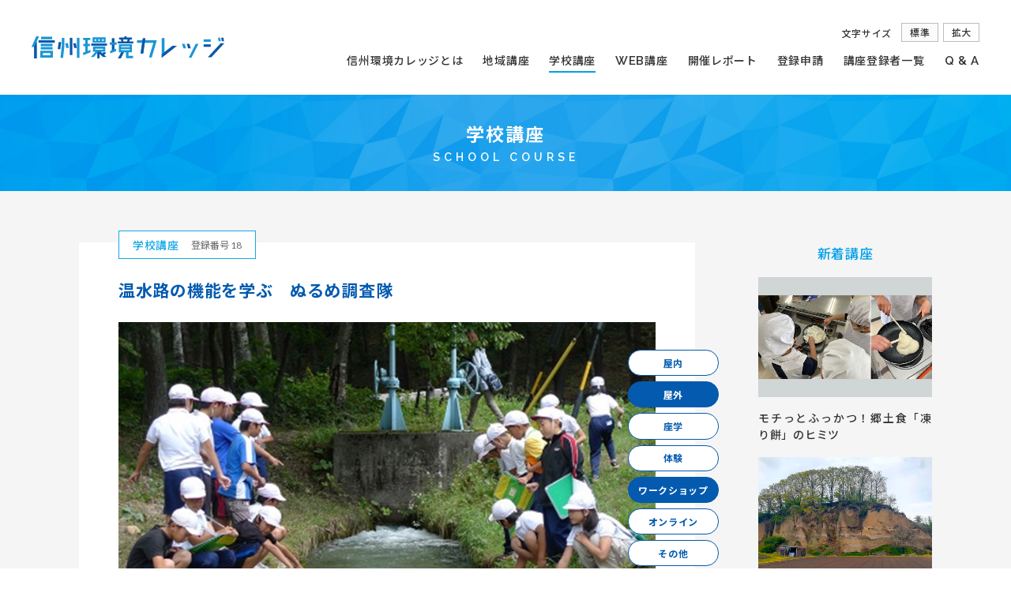

--- FILE ---
content_type: text/html; charset=UTF-8
request_url: https://shinshu-ecollege.pref.nagano.lg.jp/school/16999/
body_size: 22390
content:
<!DOCTYPE html>
<html lang="ja" prefix="og:http://ogp.me/ns# fb: http://ogp.me/ns/fb#" class="no-js">
<head>
<!-- Google tag (gtag.js) -->
<script async src="https://www.googletagmanager.com/gtag/js?id=G-2W7JFDEN83"></script>
<script>
 window.dataLayer = window.dataLayer || [];
 function gtag(){dataLayer.push(arguments);}
 gtag('js', new Date());

 gtag('config', 'G-2W7JFDEN83');
</script>
<!-- Google Tag Manager -->
<script>(function(w,d,s,l,i){w[l]=w[l]||[];w[l].push({'gtm.start':
new Date().getTime(),event:'gtm.js'});var f=d.getElementsByTagName(s)[0],
j=d.createElement(s),dl=l!='dataLayer'?'&l='+l:'';j.async=true;j.src=
'https://www.googletagmanager.com/gtm.js?id='+i+dl;f.parentNode.insertBefore(j,f);
})(window,document,'script','dataLayer','GTM-K88MJMN');</script>
<!-- End Google Tag Manager -->
<meta charset="UTF-8">
<meta name="viewport" content="width=device-width, initial-scale=1">
<meta name="format-detection" content="telephone=no">
<meta name="description" content="信州環境カレッジは、県民、NPO、企業、大学、行政等の協働による全県的な「学び」のムーブメントです。県民の環境に関する「学び」を拡大し、信州の美しく豊かな自然環境の保全や、持続可能な社会を支える人づくりを進めます。" />
<meta name="keywords" content="信州環境カレッジ,環境,自然,講座,学び,地域,学校,長野県,JAXA,NPO,企業,大学,行政" />
<link rel="icon" href="https://shinshu-ecollege.pref.nagano.lg.jp/wp/wp-content/themes/sec202106/assets/images/favicon.ico" type="image/x-icon" />
<link rel="shortcut icon" href="https://shinshu-ecollege.pref.nagano.lg.jp/wp/wp-content/themes/sec202106/assets/images/favicon.ico" type="image/x-icon" />
<link rel="apple-touch-icon" sizes="180x180" href="https://shinshu-ecollege.pref.nagano.lg.jp/wp/wp-content/themes/sec202106/assets/images/apple-touch-icon.png">
<title>温水路の機能を学ぶ　ぬるめ調査隊 ｜ 信州環境カレッジ</title>
<link rel='stylesheet' id='theme-common-css'  href='https://shinshu-ecollege.pref.nagano.lg.jp/wp/wp-content/themes/sec202106/assets/css/common.css?ver=1679894646' type='text/css' media='all' />
<link rel='stylesheet' id='theme-style-css'  href='https://shinshu-ecollege.pref.nagano.lg.jp/wp/wp-content/themes/sec202106/assets/css/style.css?ver=1764920488' type='text/css' media='all' />
<script type='text/javascript' src='https://ajax.googleapis.com/ajax/libs/jquery/3.3.1/jquery.min.js?ver=4.9.26'></script>
<script type='text/javascript'>
/* <![CDATA[ */
var bizcalOptions = {"holiday_title":"","sun":"on","holiday":"on","temp_holidays":"","temp_weekdays":"","eventday_title":"","eventday_url":"","eventdays":"","month_limit":"\u6307\u5b9a","nextmonthlimit":"11","prevmonthlimit":"0","plugindir":"https:\/\/shinshu-ecollege.pref.nagano.lg.jp\/wp\/wp-content\/plugins\/biz-calendar\/","events":[{"date":"2026-02-13","url":"https:\/\/shinshu-ecollege.pref.nagano.lg.jp\/regional\/30365\/"},{"date":"2026-01-18","url":"https:\/\/shinshu-ecollege.pref.nagano.lg.jp\/regional\/29391\/"},{"date":"2025-12-20","url":"https:\/\/shinshu-ecollege.pref.nagano.lg.jp\/regional\/30391\/"},{"date":"2025-12-14","url":"https:\/\/shinshu-ecollege.pref.nagano.lg.jp\/regional\/30423\/"}],"national_holiday":["2017-01-01","2017-01-02","2017-01-09","2017-02-11","2017-03-20","2017-04-29","2017-05-03","2017-05-04","2017-05-05","2017-07-17","2017-08-11","2017-09-18","2017-09-23","2017-10-09","2017-11-03","2017-11-23","2017-12-23","2018-01-01","2018-01-08","2018-02-11","2018-02-12","2018-03-21","2018-04-29","2018-04-30","2018-05-03","2018-05-04","2018-05-05","2018-07-16","2018-08-11","2018-09-17","2018-09-23","2018-09-24","2018-10-08","2018-11-03","2018-11-23","2018-12-23","2018-12-24","2019-01-01","2019-01-14","2019-02-11","2019-03-21","2019-04-29","2019-04-30","2019-05-01","2019-05-02","2019-05-03","2019-05-04","2019-05-05","2019-05-06","2019-07-15","2019-08-11","2019-08-12","2019-09-16","2019-09-23","2019-10-14","2019-10-22","2019-11-03","2019-11-04","2019-11-23","2020-01-01","2020-01-13","2020-02-11","2020-03-20"]};
/* ]]> */
</script>
<script type='text/javascript' src='https://shinshu-ecollege.pref.nagano.lg.jp/wp/wp-content/plugins/biz-calendar/calendar.js?ver=2.2.0'></script>
<script type='text/javascript' src='https://shinshu-ecollege.pref.nagano.lg.jp/wp/wp-content/themes/sec202106/assets/lib/script.js?ver=1623079287'></script>
<script type='text/javascript' src='https://shinshu-ecollege.pref.nagano.lg.jp/wp/wp-content/themes/sec202106/assets/js/script.js?ver=1623079287'></script>
<script type='text/javascript' src='https://shinshu-ecollege.pref.nagano.lg.jp/wp/wp-content/themes/sec202106/assets/lib/navi.js?ver=1623079287'></script>
<script type='text/javascript' src='https://shinshu-ecollege.pref.nagano.lg.jp/wp/wp-content/themes/sec202106/assets/lib/jquery.cookie.js?ver=1623079287'></script>
<script type='text/javascript' src='https://shinshu-ecollege.pref.nagano.lg.jp/wp/wp-content/themes/sec202106/assets/js/search-field.js?ver=1623079287'></script>
<link rel='prev' title='サントリー水育「出張授業」' href='https://shinshu-ecollege.pref.nagano.lg.jp/school/16701/' />
<link rel='next' title='科学の実験と観察を通じて、自然環境と気候危機を考える' href='https://shinshu-ecollege.pref.nagano.lg.jp/school/17023/' />
<link rel="canonical" href="https://shinshu-ecollege.pref.nagano.lg.jp/school/16999/" />


<!-- Global site tag (gtag.js) - Google Analytics -->
<script async src="https://www.googletagmanager.com/gtag/js?id=UA-123519681-1"></script>
<script>
  window.dataLayer = window.dataLayer || [];
  function gtag(){dataLayer.push(arguments);}
  gtag('js', new Date());
 
  gtag('config', 'UA-123519681-1');
</script>
</head>

<body id="school" class="school-template-default single single-school postid-16999">
<!-- Google Tag Manager (noscript) -->
<noscript><iframe src="https://www.googletagmanager.com/ns.html?id=GTM-K88MJMN"
height="0" width="0" style="display:none;visibility:hidden"></iframe></noscript>
<!-- End Google Tag Manager (noscript) -->
<!-- header -->
<header>
  <div id="headerInner">
    <h1><a href="https://shinshu-ecollege.pref.nagano.lg.jp/">信州環境カレッジ</a></h1>
    <div id="toggle">
      <div class="trigger">
        <span></span>
        <span></span>
        <span></span>
      </div>
    </div>
    <div id="navBox" class="no-fouc">
      <dl class="txtSize">
        <dt>文字サイズ</dt>
        <dd>
          <ul>
            <li class="standard">標準</li>
            <li class="large">拡大</li>
          </ul>
        </dd>
      </dl>
      <div class="toggleWrap">
        <nav>
          <ul id="gNavi">
            <li id="gnavAbout"><a href="https://shinshu-ecollege.pref.nagano.lg.jp/about/"><span>信州環境カレッジとは</span></a></li>
            <li id="gnavRegional"><a href="https://shinshu-ecollege.pref.nagano.lg.jp/regional/"><span>地域講座</span></a></li>
            <li id="gnavSchool"><a href="https://shinshu-ecollege.pref.nagano.lg.jp/school/"><span>学校講座</span></a></li>
            <li id="gnavWeb"><a href="https://shinshu-ecollege.pref.nagano.lg.jp/web-seminar/"><span><span>WEB</span>講座</span></a></li>
            <li id="gnavReport"><a href="https://shinshu-ecollege.pref.nagano.lg.jp/report/"><span>開催レポート</span></a></li>
            <li id="gnavGuide"><a href="https://shinshu-ecollege.pref.nagano.lg.jp/guideline/"><span>登録申請</span></a></li>
            <li id="gnavList"><a href="https://shinshu-ecollege.pref.nagano.lg.jp/registerlist/"><span>講座登録者一覧</span></a></li>
            <li id="gnavQa"><a href="https://shinshu-ecollege.pref.nagano.lg.jp/qa/"><span>Q &amp; A</span></a></li>
          </ul>
        </nav>
      </div>
    </div>
  </div>
</header>
<!-- /header -->
<!-- contents -->
<article id="contents" role="main">

  <div id="headline">
    <h2><span class="txtJp">学校講座</span><span class="txtEn">SCHOOL COURSE</span></h2>
  </div>



  <div id="wrap">

    <div class="inner">

      <div id="main">
                <article class="details">
          <dl class="type">
            <dt>学校講座</dt>
            <dd>登録番号 18</dd>
          </dl>
          <h3>温水路の機能を学ぶ　ぬるめ調査隊</h3>
          <div id="topBox">
            <p>
                              <img width="1417" height="1062" src="https://shinshu-ecollege.pref.nagano.lg.jp/wp/wp-content/uploads/2022/06/4495952f2b28ba58fd4108dce1dbd80b.png" class="attachment-full size-full wp-post-image" alt="" srcset="https://shinshu-ecollege.pref.nagano.lg.jp/wp/wp-content/uploads/2022/06/4495952f2b28ba58fd4108dce1dbd80b.png 1417w, https://shinshu-ecollege.pref.nagano.lg.jp/wp/wp-content/uploads/2022/06/4495952f2b28ba58fd4108dce1dbd80b-300x225.png 300w, https://shinshu-ecollege.pref.nagano.lg.jp/wp/wp-content/uploads/2022/06/4495952f2b28ba58fd4108dce1dbd80b-768x576.png 768w, https://shinshu-ecollege.pref.nagano.lg.jp/wp/wp-content/uploads/2022/06/4495952f2b28ba58fd4108dce1dbd80b-1024x767.png 1024w" sizes="(max-width: 1417px) 100vw, 1417px" />                          </p>
            <ul id="group">
              
              <li class="target ">屋内</li>
<li class="target applicable">屋外</li>
<li class="target ">座学</li>
<li class="target ">体験</li>
<li class="target applicable">ワークショップ</li>
<li class="target ">オンライン</li>
<li class="target ">その他</li>

              <li class="area">中信エリア</li>            </ul>
          </div>

          <ul id="genre">
            <li class="target">暮らし・まちづくり（食、コンパクトシティ、交通等）</li><li class="target">気候変動（再生可能エネルギー等）</li>          </ul>

          <ul id="genre" class="sdgsNo">
            <li><a href="https://shinshu-ecollege.pref.nagano.lg.jp/school/school-sdgs/sdgs02/"><img src="https://shinshu-ecollege.pref.nagano.lg.jp/wp/wp-content/themes/sec202106/assets/images/sdgs/sdg_icon_02.svg" width="164" height="164" alt="2 飢餓をゼロに" /></a></li>
<li><a href="https://shinshu-ecollege.pref.nagano.lg.jp/school/school-sdgs/sdgs07/"><img src="https://shinshu-ecollege.pref.nagano.lg.jp/wp/wp-content/themes/sec202106/assets/images/sdgs/sdg_icon_07.svg" width="164" height="164" alt="7 エネルギーをみんなに。そしてクリーンに" /></a></li>
<li><a href="https://shinshu-ecollege.pref.nagano.lg.jp/school/school-sdgs/sdgs09/"><img src="https://shinshu-ecollege.pref.nagano.lg.jp/wp/wp-content/themes/sec202106/assets/images/sdgs/sdg_icon_09.svg" width="164" height="164" alt="9 産業と技術革新の基盤を作ろう" /></a></li>
          </ul>

          <p class="brief"><p>この水路は、冷たい北アルプスの雪どけ水を、お米がたくさんとれるように温めるための施設です。水を広く浅くゆっくり流すことで、太陽の力で水温を上げようという昔の人の知恵です。水深や流速、水路の入口と出口の水温をはかり、ぬるめの機能を確認します。<br />＊開拓と米作りのお話<br />＊ぬるめの機能の確認<br />　①上流と下流の水温を計って比べる<br />　②流速を計り、どうやったらぬるめの機能を高められるか考える</p>
</p>

<div class="reportLink">
<span>[ 実施状況 ]</span>
<ul>
<li><a href="https://shinshu-ecollege.pref.nagano.lg.jp/report/17773/">大町市立大町美麻小中学校4年1組</a></li>
</ul>
</div>

                      <dl class="aim">
              <dt>講座のねらい</dt>
              <dd>昔の人にとってお米は食糧であると同時にお金でもありました。お米を増産するための農業用水路にはそれぞれに村の人の切実な願いと開削の物語があります。また、太陽の熱で水を温める工夫は、これからの自然エネルギーの活用という観点からも優れたものです。
今回の講座では、昔の人の生きる知恵を学ぶとともに、これからの自然エネルギーの活用を考えるきっかけをつくります。</dd>
            </dl>
          
          <table class="skeleton">

                        <tr><th>講座提供者</th><td>特定非営利活動法人ぐるったネットワーク大町</td></tr>
            
            <tr>
              <th>対象</th>
              <td>
              中学生、小学生、高校生              </td>
            </tr>

                        <tr><th>定員</th><td>10～80名</td></tr>
            
                        <tr><th>所要時間</th><td>60分</td></tr>
            
                        <tr><th>受講料</th><td>800円/1人</td></tr>
            
                        <tr><th>講座可能時期</th><td>5～9月</td></tr>
            
            <tr>
              <th>講座可能地域</th>
              <td>
                大町市              </td>
            </tr>

            <tr>
              <th>問合せ先</th>
              <td>
                <ul>
                                    <li>TEL. 0261-85-0556</li>
                                                      <li>FAX. 0261-85-0557</li>
                                                      <li>Mail：<a href="mailto:info@grutta.net">info@grutta.net</a></li>
                                                      <li>URL：<a href="https://www.grutta.net/" target="_blank">https://www.grutta.net/</a></li>
                                                    </ul>
              </td>
            </tr>

                        <tr><th>備考</th><td><p>ご希望に応じて「ぬるめ」が育てたお米を炊いて試食することもできます。（＋20分300円）</p></td></tr>
                      </table>

          <div id="process">
            <h4>講座開催までの流れ</h4>
            <ol>
              <li>
                <dl>
                  <dt>お申し込み</dt>
                  <dd><a href="https://shinshu-ecollege.pref.nagano.lg.jp/school-entry/?post_id=16999">お申し込み専用メールフォーム</a>より必要な情報をご入力の上、お申し込みください。</dd>
                  <dd class="entryBtn"><a href="https://shinshu-ecollege.pref.nagano.lg.jp/school-entry/?post_id=16999">お申し込みはこちらから</a></dd>
                </dl>
              </li>
              <li>
                <dl>
                  <dt>実施依頼</dt>
                  <dd>お申し込みいただいた講座の実施を運営事務局より講座提供者へ依頼をします。</dd>
                </dl>
              </li>
              <li>
                <dl>
                  <dt>事前打ち合わせ</dt>
                  <dd>運営事務局よりご連絡を差し上げます。日程や備品の有無など、お打ち合わせください。</dd>
                </dl>
              </li>
              <li>
                <dl>
                  <dt>講座開催</dt>
                  <dd>お申し込みいただいた講座を実施。</dd>
                </dl>
              </li>
            </ol>
          </div>
        </article>
              </div>

      <div id="side2">
        
        
        <div class="articleBox">
          <h4>
          新着講座          </h4>
          <ul>
                      <li>
              <a href="https://shinshu-ecollege.pref.nagano.lg.jp/school/30329/">
                <dl>
                  <dt>
                                          <img width="960" height="462" src="https://shinshu-ecollege.pref.nagano.lg.jp/wp/wp-content/uploads/2025/11/moti.png" class="attachment-full size-full wp-post-image" alt="" srcset="https://shinshu-ecollege.pref.nagano.lg.jp/wp/wp-content/uploads/2025/11/moti.png 960w, https://shinshu-ecollege.pref.nagano.lg.jp/wp/wp-content/uploads/2025/11/moti-300x144.png 300w, https://shinshu-ecollege.pref.nagano.lg.jp/wp/wp-content/uploads/2025/11/moti-768x370.png 768w" sizes="(max-width: 960px) 100vw, 960px" />                                      </dt>
                  <dd>モチっとふっかつ！郷土食「凍り餅」のヒミツ</dd>
                </dl>
              </a>
            </li>
                        <li>
              <a href="https://shinshu-ecollege.pref.nagano.lg.jp/school/29121/">
                <dl>
                  <dt>
                                          <img width="606" height="465" src="https://shinshu-ecollege.pref.nagano.lg.jp/wp/wp-content/uploads/2025/08/asama3.png" class="attachment-full size-full wp-post-image" alt="" srcset="https://shinshu-ecollege.pref.nagano.lg.jp/wp/wp-content/uploads/2025/08/asama3.png 606w, https://shinshu-ecollege.pref.nagano.lg.jp/wp/wp-content/uploads/2025/08/asama3-300x230.png 300w" sizes="(max-width: 606px) 100vw, 606px" />                                      </dt>
                  <dd>浅間山学習プログラム　浅間山からどんなものがでてくるか　＜火山噴出物の観察＞</dd>
                </dl>
              </a>
            </li>
                        <li>
              <a href="https://shinshu-ecollege.pref.nagano.lg.jp/school/29112/">
                <dl>
                  <dt>
                                          <img width="503" height="502" src="https://shinshu-ecollege.pref.nagano.lg.jp/wp/wp-content/uploads/2025/08/asama2.png" class="attachment-full size-full wp-post-image" alt="" srcset="https://shinshu-ecollege.pref.nagano.lg.jp/wp/wp-content/uploads/2025/08/asama2.png 503w, https://shinshu-ecollege.pref.nagano.lg.jp/wp/wp-content/uploads/2025/08/asama2-150x150.png 150w, https://shinshu-ecollege.pref.nagano.lg.jp/wp/wp-content/uploads/2025/08/asama2-300x300.png 300w" sizes="(max-width: 503px) 100vw, 503px" />                                      </dt>
                  <dd>浅間山学習プログラム　浅間山ってどんな山？＜浅間山の地形から学ぶ火山史＞</dd>
                </dl>
              </a>
            </li>
                        <li>
              <a href="https://shinshu-ecollege.pref.nagano.lg.jp/school/29102/">
                <dl>
                  <dt>
                                          <img width="579" height="445" src="https://shinshu-ecollege.pref.nagano.lg.jp/wp/wp-content/uploads/2025/08/asama1.png" class="attachment-full size-full wp-post-image" alt="" srcset="https://shinshu-ecollege.pref.nagano.lg.jp/wp/wp-content/uploads/2025/08/asama1.png 579w, https://shinshu-ecollege.pref.nagano.lg.jp/wp/wp-content/uploads/2025/08/asama1-300x231.png 300w" sizes="(max-width: 579px) 100vw, 579px" />                                      </dt>
                  <dd>浅間山学習プログラム　小浅間山溶岩ドームを観察しよう　＜小浅間山ハイキング＞</dd>
                </dl>
              </a>
            </li>
                        <li>
              <a href="https://shinshu-ecollege.pref.nagano.lg.jp/school/28363/">
                <dl>
                  <dt>
                                          <img width="914" height="703" src="https://shinshu-ecollege.pref.nagano.lg.jp/wp/wp-content/uploads/2025/06/neitya-hanto1.png" class="attachment-full size-full wp-post-image" alt="" srcset="https://shinshu-ecollege.pref.nagano.lg.jp/wp/wp-content/uploads/2025/06/neitya-hanto1.png 914w, https://shinshu-ecollege.pref.nagano.lg.jp/wp/wp-content/uploads/2025/06/neitya-hanto1-300x231.png 300w, https://shinshu-ecollege.pref.nagano.lg.jp/wp/wp-content/uploads/2025/06/neitya-hanto1-768x591.png 768w" sizes="(max-width: 914px) 100vw, 914px" />                                      </dt>
                  <dd>浅間山学習プログラム　浅間山麓ネイチャーハントハイキング</dd>
                </dl>
              </a>
            </li>
                        <li>
              <a href="https://shinshu-ecollege.pref.nagano.lg.jp/school/28426/">
                <dl>
                  <dt>
                                          <img width="544" height="417" src="https://shinshu-ecollege.pref.nagano.lg.jp/wp/wp-content/uploads/2025/06/takamine-1.png" class="attachment-full size-full wp-post-image" alt="" srcset="https://shinshu-ecollege.pref.nagano.lg.jp/wp/wp-content/uploads/2025/06/takamine-1.png 544w, https://shinshu-ecollege.pref.nagano.lg.jp/wp/wp-content/uploads/2025/06/takamine-1-300x230.png 300w" sizes="(max-width: 544px) 100vw, 544px" />                                      </dt>
                  <dd>浅間山学習プログラム　高峰山の自然を観察しよう　＜高峰山ハイキング＞</dd>
                </dl>
              </a>
            </li>
                      </ul>
        </div>      </div>

    </div>
  </div>

  <div class="inner">
    <p class="backBtn"><a href="https://shinshu-ecollege.pref.nagano.lg.jp/school/">学校講座トップに戻る</a></p>
  </div>

</article>
<!-- /contents -->

<!-- footer -->
<footer>
  <nav id="fNavi">
    <ul>
      <li><a href="https://shinshu-ecollege.pref.nagano.lg.jp/news/">お知らせ</a></li>
      <li><a href="https://shinshu-ecollege.pref.nagano.lg.jp/inquiry/">お問い合わせ</a></li>
      <li><a href="https://shinshu-ecollege.pref.nagano.lg.jp/privacy/">プライバシーポリシー</a></li>
    </ul>
  </nav>
  <div id="fBox">
    <ul>
      <li>信州環境カレッジ運営事務局</li>
      <li>〒380-0835 長野県長野市新田町1513-2<span>（82ブラザ長野）</span><span>一般社団法人 長野県環境保全協会内</span></li>
      <li>TEL <span class="telLink">026-237-6620</span></li>
      <li>FAX 026-238-9780</li>
      <li>Mail&ensp;<a href="mailto:shinshu-ecollege@nace-portal.jp">shinshu-ecollege@nace-portal.jp</a></li>
    </ul>
    <p id="pagetop"><a href="body"><span><img src="https://shinshu-ecollege.pref.nagano.lg.jp/wp/wp-content/themes/sec202106/assets/images/pagetop.svg" width="40" height="40" alt="ページの先頭へ" /></span></a></p>
    <p class="copyright">Copyright Shinshu Environmental College <span>All Rights Reserved.</span></p>
  </div>
</footer>
<!-- /footer -->
<script type='text/javascript' src='https://shinshu-ecollege.pref.nagano.lg.jp/wp/wp-includes/js/wp-embed.min.js?ver=4.9.26'></script>
</body>
</html>


--- FILE ---
content_type: text/css
request_url: https://shinshu-ecollege.pref.nagano.lg.jp/wp/wp-content/themes/sec202106/assets/css/common.css?ver=1679894646
body_size: 24359
content:
@charset "utf-8";

@import "reset.css";
@import "base.css?v201807";

@import url(https://fonts.googleapis.com/css?family=Lato:300,400,700,900);
@import url(https://fonts.googleapis.com/earlyaccess/notosansjp.css);
@import url(https://fonts.googleapis.com/earlyaccess/notosansjapanese.css);
@import url(https://fonts.googleapis.com/css?family=Raleway:400,500,600,700);

body {
	width: 100%;
  	height: 100%;
	line-height: 1.75;
	text-align: justify;
	text-justify: inter-ideograph;
	-webkit-text-size-adjust: 100%;
	letter-spacing: .05em;
	font-size: 1.4rem;
	color: #333;
	word-wrap: break-word;
  	overflow-wrap: break-word;
	-webkit-font-smoothing: antialiased;
	-moz-osx-font-smoothing: grayscale;
	word-break: break-all;
}
img {
	display: block;
	max-width: 100%;
	height: auto;
}
a img {
	display: block;
	height: auto;
}
.telLink a {
	text-decoration: none!important;
	color: #333;
}
.telLink a:hover {
	color: #333;
}

/* =====================================================================
 * header/footer
 * =================================================================== */
#headerInner, #navBox,
.txtSize, .txtSize dd ul, #fNavi ul {
	display: -webkit-box;
	display: -webkit-flex;
	display: -ms-flexbox;
	display: flex;
	-webkit-box-align: center;
	-webkit-align-items: center;
	-ms-flex-align: center;
	align-items: center;
}
#headerInner {
	height: 120px;
	padding: 0 90px;
	padding: 0 4.5vw;
}
h1 a {
	display: block;
	width: 244px;
	height: 28px;
	background: url(../images/logo.svg) no-repeat;
	background-size: 100% 100%;
	text-indent: 200%;
	white-space: nowrap;
	overflow: hidden;
}
#toggle, .no-fouc  {
	display: none;
}
#navBox {
	margin-left: auto;
	-webkit-box-orient: horizontal;
	-webkit-box-direction: reverse;
	-ms-flex-direction: row-reverse;
	flex-direction: row-reverse;
}
#gNavi {
	display: -webkit-box;
	display: -webkit-flex;
	display: -ms-flexbox;
	display: flex;
	line-height: 1;
}
#gNavi li:not(:first-child) a {
	margin-left: 40px;
}
#gNavi li a:hover {
	color: #333;
}
#gNavi li a span {
	position: relative;
	display: inline-block;
	font-weight: 500;
}
#gNavi li#gnavWeb a span > span,
#gNavi li:last-child a span {
	font-size: 1.5rem;
	font-family: 'Raleway', sans-serif;
	font-weight: 600;
}
#gNavi li a span::before,
#gNavi li a span::after {
	position: absolute;
	bottom: -8px;
	content: "";
	display: inline-block;
	width: 0;
	height: 2px;
	background: #00a0e9;
	transition: color .3s ease, background .3s ease, width .3s ease;
	-webkit-transition: color .3s ease, background .3s ease, width .3s ease;
	-moz-transition: color .3s ease, background .3s ease, width .3s ease;
}
#gNavi li:last-child a span::before,
#gNavi li:last-child a span::after {
	bottom: -7px;
}
#gNavi li a span::before {
	left: 50%;
}
#gNavi li a span::after {
	right: 50%;
}
#gNavi li a:hover span::before,
#gNavi li a:hover span::after {
	width: 50%;
}
#about #gnavAbout a span::before,
#regional #gnavRegional a span::before,
#school #gnavSchool a span::before,
#web #gnavWeb a span::before,
#report #gnavReport a span::before,
#guideline #gnavGuide a span::before,
#qa #gnavQa a span::before,
#registerlist #gnavList a span::before {
	left: 0;
	width: 100%;
	background: #00a0e9;
}
.txtSize {
	margin-left: 40px;
	border-left: solid 1px #b8b8b8;
	line-height: 1;
}
.txtSize dt {
	margin: 0 6px 0 25px;
	font-weight: 500;
}
.txtSize dd {
	position: relative;
	top: -2px;
}
.txtSize dd ul li {
	display: block;
	margin-left: 6px;
	padding: 8px 9px 6px 10px;
	border: solid 1px #bcbcbc;
	text-align: center;
	font-weight: 500;
	cursor: pointer;
}
.txtSize dd ul li.current {
	background: #fbfbfb;
	cursor: default;
}
footer {
	padding-top: 65px;
	font-size: 1.3rem;
}
#fNavi ul {
	-webkit-box-pack: center;
	-webkit-justify-content: center;
	-ms-flex-pack: center;
	justify-content: center;
	padding: 22px 0;
	width: 100%;
	border-top: solid 1px #c9caca;
	border-bottom: solid 1px #c9caca;
}
#fNavi ul li:not(:last-child) {
	border-right: solid 1px #9fa0a0;
}
#fNavi ul li a {
	display: block;
	padding: 0 30px;
	line-height: 1;
}
#fNavi ul li a:hover {
	color: #999;
}
#fBox {
	padding: 45px 0;
	line-height: 1.9;
	text-align: center;
	color: #555;
}
#fBox ul li:first-child {
	margin-bottom: .5em;
	font-size: 1.6rem;
	font-weight: 500;
	color: #333;
}
#fBox ul li:nth-child(3),
#fBox ul li:nth-child(4),
#fBox ul li:last-child {
	display: inline-block;
	margin-right: 1em;
}
#fBox ul li:last-child a {
	text-decoration: underline;
	color: #555;
}
#fBox ul li span {
	display: inline-block;
}
.copyright {
	margin-top: 2.2em;
	line-height: 1.5;
	font-size: 1.1rem;
}
.copyright span {
	display: inline-block;
}
#pagetop {
	display: none;
	position: fixed;
	z-index: 999;
	bottom: 30px;
	right: 25px;
}
#pagetop a {
	display: block;
	width: 100%;
	height: 100%;
}

/* =====================================================================
 * contents
 * =================================================================== */
#wrap {
	padding: 65px 0;
	background: #f5f5f5;
}
#wrap2, #wrap3 {
	padding: 65px 0 0;
	background: #fff;
}
.inner {
	margin: 0 auto;
	width: 1080px;
}
#wrap .inner, #wrap2 .inner {
	display: -webkit-box;
	display: -webkit-flex;
	display: -ms-flexbox;
	display: flex;
	-webkit-box-pack: justify;
	-webkit-justify-content: space-between;
	-ms-flex-pack: justify;
	justify-content: space-between;
}
#wrap2 .inner {
	padding-bottom: 65px;
	border-bottom: solid 1px #c9caca;
}
#main {
	width: 780px;
}
#side, #side2 {
	width: 270px;
	font-size: 1.3rem;
}
#side2 {
	width: 220px;
}
.articleBox {
	padding-bottom: 40px;
	border-bottom: solid 1px #15a8e6;
}
.articleBox:nth-of-type(2) {
	margin-top: 45px;
}
#headline {
	display: table;
	padding: 32px 0;
	width: 100%;
	background: url(../images/headline_bg.jpg) no-repeat center center;
	background-size: cover!important;
	line-height: 1.6;
	color: #fff;
}
#about #headline {
	background: url(../images/headline_bg_about.jpg) no-repeat center center;
}
#regional #headline {
	background: url(../images/headline_bg_regional.jpg) no-repeat center center;
}
#school #headline {
	background: url(../images/headline_bg_school.jpg) no-repeat center center;
}
#report #headline {
	background: url(../images/headline_bg_report.jpg) no-repeat center center;
}
#guideline #headline {
	background: url(../images/headline_bg_guideline.jpg) no-repeat center center;
}
#registerlist #headline {
	background: url(../images/headline_bg_registerlist.jpg) no-repeat center center;
}
#qa #headline {
	background: url(../images/headline_bg_qa.jpg) no-repeat center center;
}
#web-seminar #headline {
	background: url(../images/headline_bg_movie.jpg) no-repeat center center;
}
.txtEn {
	letter-spacing: 5px;
	font-family: 'Raleway', sans-serif;
	font-size: 1.4rem;
	font-weight: 600;
}
.txtJp {
	letter-spacing: 2px;
	font-size: 2.3rem;
	font-weight: 700;
}
h2 {
	display: table-cell;
	vertical-align: middle;
	text-align: center;
}
h2 span {
	display: block;
}
h3 {
	line-height: 1.5;
	font-size: 2.1rem;
	font-weight: 700;
	color: #035aaf;
}
h4 {
	text-align: center;
	font-size: 1.7rem;
	font-weight: 500;
	color: #00a0e9;
}
.pagenation {
	clear: both;
	margin: 50px auto -15px;
	letter-spacing: 0;
	text-align: center;
	font-size: 1.3rem;
}
.pagenation a,
.pagenation .current {
	display: inline-block;
	vertical-align: top;
	margin-right: 6px;
	padding: 7px 14px;
	border: 1px solid #b5b5b5;
	color: #999;
}
.pagenation a:link {
	text-decoration: none;
}
.pagenation a:hover,
.pagenation .current  {
	background-color: #b5b5b5;
	color: #fff;
}
.extend {
	display: inline-block;
	vertical-align: middle;
	margin: 5px 6px 0 0;
	color: #999;
}
.backBtn a {
	display: block;
	margin: 40px auto -15px;
	padding: 10px;
	width: 55%;
	border: solid 1px #035aaf;
    border-radius: 4px;
	-webkit-border-radius: 4px;
	-moz-border-radius: 4px;
	text-align: center;
	font-size: 1.5rem;
	font-weight: 500;
	color: #035aaf;
}
.backBtn a::after {
	content: "";
	position: relative;
	top: 2px;
	display: inline-block;
	background: url(../images/back.svg) no-repeat;
	width: 18px;
	height: 18px;
	margin-left: 10px;
}
.backBtn a:hover {
	background-color: #035aaf;
	color: #fff;
}
.backBtn a:hover::after {
	background: url(../images/back_wh.svg) no-repeat;
}
/*search*/
#searchField {
	margin: 0;
	padding: 22px 15px 28px;
	background: #fff;
}
#searchField h4::before {
	content: "";
	display: inline-block;
	position: relative;
	top: 1px;
	margin-right: 5px;
	width: 16px;
	height: 16px;
	background: url(../images/search.svg) no-repeat left center;
	background-size: 16px 16px;
}
#searchField form {
	margin-top: 10px;
	width: 100%;
}
#selectBtn {
	text-align: center;
}
#selectBtn p {
    position: relative;
	display: inline-block;
	margin-top: 8px;
    width: 100%;
}
@media screen and (-webkit-min-device-pixel-ratio:0) {
	_::-webkit-full-page-media, _:future, :root #selectBtn p {
		font-size: 1.4rem;
	}
}
#selectBtn p::after,
#searchField dd.areaList a p::after {
    content: "";
    z-index: 1;
    position: absolute;
	top: 1px;
	bottom: 0;
	right: 12px;
	margin: auto 0;
	width: 0;
	height: 0;
	pointer-events: none;
	border: 5px solid transparent;
	border-top: 8px solid #00a0e9;
	border-bottom: 0;
}
select {
	outline: none;
	background: none transparent;
	vertical-align: middle;
	font-size: inherit;
	color: inherit;
	appearance: none;
	-webkit-appearance: none;
	-moz-appearance: none;
	height: 36px;
	padding: 2px 12px 0;
	border: solid 1px #cacaca;
	width: 100%;
	border-radius: 4px;
	-webkit-border-radius: 4px;
	-moz-border-radius: 4px;
	cursor: pointer;
}
::-ms-expand {
	display: none;
}
@media screen and (-webkit-min-device-pixel-ratio:0) {
	_::-webkit-full-page-media, _:future, :root select {
		padding: 0 12px;
	}
}
@-moz-document url-prefix(){
	select {
		padding: 2px 8px 0;
	}
}
#searchField form input {
	position: relative;
	top: -2px;
}
#searchField form　input,
#searchField form label {
	cursor: pointer;
}
p.keyword {
	width: 100%;
}
p.keyword input {
	outline:none;
	position: static;
	padding: 7px 12px;
	width: 100%;
	appearance: none;
	-webkit-appearance: none;
	-moz-appearance: none;
	border: solid 1px #cacaca;
	border-radius: 4px;
	-webkit-border-radius: 4px;
	-moz-border-radius: 4px;
	font-size: 1.3rem;
}
#searchField dt {
	margin: 10px 0 5px;
	text-align: center;
	font-family: "Noto Sans JP","ヒラギノ角ゴシック Pro","Hiragino Kaku Gothic Pro",'メイリオ',Meiryo,Osaka,"ＭＳ Ｐゴシック","MS PGothic",sans-serif;
	font-size: 1.4rem;
	font-weight: 500;
	color: #035aaf;
}
#searchField dd {
	overflow: hidden;
	padding: 15px 10px 8px;
  border: solid 1px #cacaca;
  border-radius: 4px;
	-webkit-border-radius: 4px;
	-moz-border-radius: 4px;
}
#searchField dd li {
	float: left;
	margin: 0 10px 5px 0;
	text-indent: -10px;
	padding-left: 10px;
	line-height: 1.5;
}
#regional #searchField dd li, #school #searchField dd li {
	margin: 0 6px 5px 0;
	text-indent: -18px;
	padding-left: 18px;
}
#searchField dd.areaList {
	position: relative;
	margin-bottom: 8px;
	padding: 0;
	width: 100%;
	border: none;
}
#searchField dd.areaList a {
	position: relative;
	display: block;
	cursor: pointer;
	padding: 6px 12px;
    border: solid 1px #cacaca;
    border-radius: 4px;
	-webkit-border-radius: 4px;
	-moz-border-radius: 4px;
	color: #333;
}
.areaList > ul {
	position: relative;
	display: none;
	padding: 12px 10px 0;
}
.theme li span {
	display: block;
	font-size: 1.2rem;
}
button {
	display: block;
	margin: 20px auto 0;
	padding: 10px;
	width: 100%;
    border-radius: 4px;
	-webkit-border-radius: 4px;
	-moz-border-radius: 4px;
	border: solid 1px #00a0e9;
	background: #00a0e9;
	outline: none;
	cursor: pointer;
	line-height: 1;
	letter-spacing: 1px;
	font-size: 1.5rem;
	font-weight: bold;
	color: #fff;
	transition: background .4s ease;
	-webkit-transition: background .4s ease;
	-moz-transition: background .4s ease;
}
button:hover {
	background-color: #fff;
	color: #00a0e9;
}
/* mailform */
#mailform {
	margin: 0 auto;
	padding: 45px 70px 50px;
	width: 1080px;
	background: #fff;
}
#mailform h3 {
	margin-bottom: 15px;
	text-align: center;
	font-size: 2.0rem;
	font-weight: 500;
	color: #035aaf;
}
#mailform .leadTxt {
    margin-bottom: 2.75em;
    text-align: center;
}
#mailform .leadTxt span {
    display: inline-block;
}
#mailform .leadTxt a {
    text-decoration: underline;
}
#mailform .leadTxt a:hover {
    text-decoration: none;
}
#form {
	width: 100%;
}
input[type="text"],
input[type="submit"],
input[type="email"],
textarea {
	-moz-appearance: none;
	-webkit-appearance: none;
	appearance: none;
	border-radius: 0;
	-webkit-border-radius: 0;
	-moz-border-radius: 0;
}
#mailfield input[type="text"],
#mailfield input[type="email"] {
	height: 38px;
}
#mailfield input,
#mailfield textarea {
	border: solid 1px #c9caca;
	padding: .5em;
	font-size: 1.4rem;
	vertical-align: middle;
	letter-spacing: 1px;
	-webkit-user-select : auto;
}
#mailfield input[type="text"][size="25"] {
	width: 100px;
}
#mailfield input[type="text"][size="45"] {
	width: 250px;
}
#mailfield input[type="text"][size="55"] {
	width: 350px;
}
#mailfield input[type="text"][size="75"],
#mailfield textarea {
	width: 100%;
}
#mailfield input[type="email"] {
	width: 480px;
}
#mailfield textarea {
	resize: vertical;
}
.must span, .optional span {
	margin-right: 1.2em;
	padding: .4em .7em;
	background: #b53641;
	border-radius: 2px;
	-webkit-border-radius: 2px;
	-moz-border-radius: 2px;
	font-size: 1.2rem;
	font-weight: 500;
	color: #fff;
}
.optional span {
	background-color: #999;
}
.mwNotes {
	display: block;
	margin-top: .5em;
	font-size: 1.2rem;
}
#mailfield {
	border-bottom: solid 1px #c9caca;
}
#mailfield dl {
	display: table;
	margin: 0;
	width: 100%;
}
#mailfield dt, #mailfield dd {
	display: table-cell;
	vertical-align: middle;
	margin: 0;
	border-top: solid 1px #c9caca;
	line-height: 1.6;
	text-align: left;
}
#mailfield dt {
	padding: 1em 0 1em 4em;
	text-indent: -4em;
	width: 20%;
}
#mailfield dd {
	padding: 1em 0 1em 1em;
	width: 80%;
}
.mf_buttons {
	margin-top: 25px;
	width: 100%;
	text-align: center;
}
.mf_buttons input {
	display: inline-block;
	margin: 0 10px;
	padding: 15px 120px;
	border: solid 1px #00a0e9;
	border-radius: 4px;
	-webkit-border-radius: 4px;
	-moz-border-radius: 4px;
	background: #00a0e9;
	line-height: 1;
	font-size: 1.6rem;
	font-weight: bold;
	color: #fff;
	cursor: pointer;
	transition: background .5s ease;
	-webkit-transition: background .5s ease;
	-moz-transition: background .5s ease;
}
.mf_buttons input:hover {
	background: #fff;
	color: #00a0e9;
}
.mf_buttons input.modoru {
	background-color: #999;
}
.mf_buttons input:focus {
	outline: none;
}
.mw_wp_form .error {
	margin-top: .5em;
	font-size: 1.3rem!important;
	color: #f02222!important;
}
.afterTxt dd input {
	margin-right: .5em;
}
.mwform-radio-field label,
.mwform-checkbox-field label {
	display: inline-block;
	vertical-align: middle;
	margin: 5px 5px 5px 0;
	padding: 5px 10px;
	border: solid 1px #c9caca;
	border-radius: 3px;
	-webkit-border-radius: 3px;
	-moz-border-radius: 3px;
	cursor: pointer;
}
input::-ms-clear {
	visibility: hidden;
}
input::-ms-reveal {
	visibility: hidden;
}
#mailfield input[type="checkbox"]:not(:target) {
	border: 0px\9;
}
.regional-application h4 {
	margin-top: 50px;
	margin-bottom: 20px;
}
/* 確認画面 */
.mw_wp_form_confirm .must span,
.mw_wp_form_confirm .optional span,
.mw_wp_form_confirm #mailfield dl#kakuninEmail,
.mw_wp_form_confirm #mailfield .mwNotes {
	display: none;
}
.mw_wp_form_confirm .optional::after {
	content: "（任意）";
}
/* 完了画面 */
.mw_wp_form_complete {
	display: none;
}
#mailform #thanks .leadTxt {
    margin-bottom: 1.25em;
}
#thanks strong {
	display: block;
	margin-bottom: .35em;
	font-size: 1.5rem;
	font-weight: 500;
}
#thanks ul {
	text-align: center;
}
#thanks li {
	display: inline-block;
	margin: 0 .5em;
}
#thanks li .telLink {
	font-size: 1.7rem;
}
#thanks a {
	text-decoration: underline;
}
#thanks a:hover {
	text-decoration: none;
}
#inquiry #mailform {
	border: solid 1px #c9caca;
}
/* 404 */
#error {
	text-align: center;
}
#error span {
	display: inline-block;
}
#error .backBtn a {
	width: 35%;
}

/* =====================================================================
 * mediaqueries
 * =================================================================== */
 /* 2020修正 */
@media screen and (max-width: 1600px) {
	#navBox {
		display: block;
	}
	.toggleWrap {
		clear: both;
	}
	#gNavi li:not(:first-child) a {
		margin-left: 36px;
	}
	.txtSize {
		float: right;
		margin: -5px 0 15px 0;
		border-left: none;
		font-size: 1.2rem;
	}
	.txtSize dd ul li {
		padding: 6px 9px 4px 10px;
	}
}
@media screen and (max-width: 1280px) {
	#headerInner {
		padding: 0 40px;
	}
	#gNavi li:not(:first-child) a {
		margin-left: 25px;
	}
	.txtSize {
		margin-left: 35px;
	}
}
@media screen and (max-width: 959px) {
	@media screen and (-webkit-min-device-pixel-ratio:0) {
		_::-webkit-full-page-media, _:future, :root body {
			font-family: 'Lato',"Noto Sans Japanese",sans-serif;
		}
	}
	#headerInner, .inner {
		padding: 0 30px;
		width: 100%;
	}
	#headerInner {
		height: 80px;
		transition: 0s;
		-webkit-transition: 0s;
		-moz-transition: 0s;
	}
	h1 {
		margin: 0 auto;
	}
	#toggle {
		display: block;
		color: #fff;
		text-align: center;
		position: absolute;
		top: 22px;
		right: 20px;
		z-index: 999;
		display: -webkit-box;
		display: -webkit-flex;
		display: -ms-flexbox;
		display: flex;
		 -webkit-box-pack: center;
		-webkit-justify-content: center;
		-ms-flex-pack: center;
		justify-content: center;
		-webkit-box-align: center;
		-webkit-align-items: center;
		-ms-flex-align: center;
		align-items: center;
	}
	.toggleWrap {
		margin: 0;
	}
	.trigger,
	.trigger span {
		display: inline-block;
		-webkit-transition: all .4s;
		transition: all .4s;
	}
	.trigger {
		position: relative;
		width: 25px;
		height: 19px;
		cursor: pointer;
	}
	.trigger span {
		position: absolute;
		left: 0;
		width: 100%;
		height: 3px;
		border-radius: 4px;
		background: #035aaf;
	}
	.trigger span:nth-of-type(1) {
		top: 0;
	}
	.trigger span:nth-of-type(2) {
		top: 8px;
	}
	.trigger span:nth-of-type(2)::after {
		position: absolute;
		top: 0;
		left: 0;
		content: '';
		width: 100%;
		height: 3px;
		border-radius: 4px;
		background: #035aaf;
		-webkit-transition: all .4s;
		transition: all .4s;
	}
	.trigger span:nth-of-type(3) {
		bottom: 0;
	}
	.trigger.active span:nth-of-type(1) {
		-webkit-transform: translateY(8px) scale(0);
		transform: translateY(8px) scale(0);
	}
	.trigger.active span:nth-of-type(2) {
		-webkit-transform: rotate(-45deg);
		transform: rotate(-45deg);
	}
	.trigger.active span:nth-of-type(2)::after {
		-webkit-transform: rotate(90deg);
		transform: rotate(90deg);
	}
	.trigger.active span:nth-of-type(3) {
		-webkit-transform: translateY(-8px) scale(0);
		transform: translateY(-8px) scale(0);
	}
	.hide {
		overflow: hidden;
		visibility: hidden;
		opacity: 0;
	}
	.toggleWrap {
		overflow: auto;
		-webkit-overflow-scrolling: touch;
		position: fixed;
		top: 0;
		left: 0;
		margin: 0;
		padding: 30px;
		width: 100%;
		height: 100%;
		background: rgba(234, 234, 234, 0.95);
		z-index: 99;
	}
	.toggleWrap > nav {
		display: table;
		margin: 0 auto;
		width: 80%;
		height: 100%;
	}
	#navBox {
		margin-left: 0;
	}
	#gNavi {
		display: table-cell;
		vertical-align: middle;
		width: 100%;
	}
	#gNavi li, #gNavi li:last-child {
		border: none;
		border-bottom: 1px solid #ccc;
		text-decoration: none;
		text-align: center;
		font-size: 1.5rem;
		color: #3e3e3e;
	}
	#gNavi li:first-child {
		border-top: 1px solid #ccc;
	}
	#gNavi li:not(:first-child) a {
		margin-left: 0;
	}
	#gNavi li a {
		display: block;
		padding: 10px 0;
	}
	#gNavi li a span::before,
	#gNavi li a span::after {
		display: none;
	}
	#about #gnavAbout a span::before,
	#regional #gnavRegional a span::before,
	#school #gnavSchool a span::before,
	#report #gnavReport a span::before,
	#guideline #gnavGuide a span::before,
	#qa #gnavQa a span::before {
		width: 0;
		height: 0;
	}
	.animation {
		-webkit-transition-property: opacity, visibility;
		transition-property: opacity, visibility;
		-webkit-transition-duration: .3s;
		transition-duration: .3s;
		-webkit-transition-timing-function: ease-in;
		transition-timing-function: ease-in;
	}
	.no-scroll {
		overflow: hidden;
	}
	footer {
		padding-top: -webkit-calc(45px - 2%);
		padding-top: calc(45px - 2%);
	}
	#fNavi ul {
		display: block;
		padding: 0;
		border-top: none;
	}
	#fNavi ul li {
		border-top: solid 1px #c9caca;
		text-align: center;
	}
	#fNavi ul li a {
		padding: 10px 0;
	}
	#fNavi ul li:not(:last-child) {
		border-right: none;
	}
	#fBox {
		padding: 45px 30px;
	}
	.copyright {
		margin-top: 1em;
	}
	#pagetop {
		display: inherit;
		position: static;
		margin: 1em auto 0;
		width: 40px;
		height: 40px;
	}
	#wrap {
		padding: 45px 0;
	}
	#wrap2, #wrap3 {
		padding: 45px 0 0;
	}
	#wrap .inner, #wrap2 .inner {
		display: inherit;
	}
	#main, #side, #side2 {
		width: 100%;
	}
	#side, #side2 {
		margin-top: 25px;
	}
	.pagenation, .backBtn a {
		margin: 30px auto -15px;
	}
	.pagenation a,
	.pagenation .current {
		margin: 3px 6px 3px 0;
		padding: 3px 10px;
		font-size: 1.2rem;
	}
	.extend {
		margin: 3px 6px 0 0;
	}
	.backBtn a {
		width: 100%;
	}
	/* mailform */
	#mailform {
		width: 100%;
		padding: 45px 30px 50px;
	}
	#mailfield .inputTxt input,
	#mailfield .inputTxt textarea,
	#mailfield input[type="text"][size="25"],
	#mailfield input[type="text"][size="45"],
	#mailfield input[type="text"][size="55"],
	#mailfield input[type="email"] {
		width: 100%;
	}
	#mailfield .inputTxt .mwform-tel-field input[type="text"] {
		width: 18%;
	}
	#mailfield dl {
		display: inherit;
	}
	#mailfield dt, #mailfield dd {
		display: block;
		width: 100%;
	}
	#mailfield dt br {
		display: none;
	}
	#mailfield dt {
		padding: 1em 0 1em 0;
		text-indent: 0;
	}
	#mailfield dd {
		padding: 0 0 1em 0;
		border: none;
	}
	/* 完了画面 */
	#mailform #thanks .leadTxt, #thanks ul {
		text-align: left;
	}
	#thanks br {
		display: none;
	}
	#thanks li {
		margin: 0 1em 0 0;
	}
	#thanks p a {
		margin-top: 20px;
	}
	a:hover {
		color: #333;
	}
	a img:hover {
		opacity: 1;
	}
	#fNavi ul li a:hover {
		color: #333;
	}
	.backBtn a:hover {
		border: solid 1px #035aaf;
		background-color: #fff;
		color: #035aaf;
	}
	.backBtn a:hover::after {
		background: url(../images/back.svg) no-repeat;
	}
	button:hover {
		background: #00a0e9;
		color: #fff;
	}
	.pagenation a:hover {
		background: #fff;
		color: #999;
	}
	.mf_buttons input:hover {
		background: #00a0e9;
		color: #fff;
		transition: none;
		-webkit-transition: none;
	}
	/* 404 */
	#error .backBtn a {
		width: 50%;
	}
}
@media screen and (max-width: 479px) {
	#headerInner, .inner {
		padding: 0 20px;
	}
	#headerInner {
		height: 60px;
	}
	h1 a {
		width: 180px;
		height: auto;
	}
	#toggle {
		top: 20px;
	}
	#gNavi li, #gNavi li:last-child {
		font-size: 1.4rem;
	}
	footer {
		padding-top: -webkit-calc(35px - 2%);
		padding-top: calc(35px - 2%);
	}
	#fBox {
		padding: 25px 20px;
	}
	#pagetop, #pagetop a {
		width: 30px;
		height: 30px;
	}
	#wrap {
		padding: 35px 0;
	}
	#wrap2, #wrap3 {
		padding: 35px 0 0;
	}
	#wrap2 .inner {
		padding-bottom: 45px;
	}
	.articleBox {
		padding-bottom: 25px;
	}
	.articleBox:nth-of-type(2) {
		margin-top: 25px;
	}
	#headline {
		padding: 15px 0;
	}
	.txtEn {
		font-size: 1.3rem;
	}
	.txtJp {
		font-size: 1.8rem;
	}
	h3 {
		font-size: 1.7rem;
	}
	.pagenation, .backBtn a {
		margin: 25px auto -10px;
	}
	/* mailform */
	#mailform {
		padding: 25px 15px;
	}
	#mailform h3 {
		font-size: 1.8rem;
	}
	#mailform .leadTxt {
		margin-bottom: 2em;
		text-align: justify;
	}
	#mailform .leadTxt br {
		display: none;
	}
	#mailform .leadTxt span {
		display: inline;
	}
	#mailfield .inputTxt .mwform-tel-field input[type="text"] {
		width: 25%;
	}
	.mf_buttons {
		margin-top: 20px;
    }
	.mf_buttons input {
		margin: 0;
		padding: 15px 0;
		width: 100%;
	}
	/* 404 */
	#error {
		text-align: justify;
	}
	#error span {
		display: inline;
	}
	#error .backBtn a {
		width: 100%;
	}
}
@media screen and (max-width: 374px) {
	h1 a {
		width: 170px;
	}
	/* mailform */
	#mailform h3 {
		font-size: 1.7rem;
	}
}

/* =====================================================================
 * print
 * =================================================================== */
@media print {
	#pagetop a, #imgBox {
		display: none;
	}
}

--- FILE ---
content_type: text/css
request_url: https://shinshu-ecollege.pref.nagano.lg.jp/wp/wp-content/themes/sec202106/assets/css/style.css?ver=1764920488
body_size: 157721
content:
@charset "UTF-8";

/* =====================================================================
 * contents
 * =================================================================== */
/* index */
#index h2 {
  display: block;
  line-height: 1.7;
}
#index .txtEn {
  font-size: 2.8rem;
  color: #035aaf;
}
#index .txtJp {
  font-size: 1.4rem;
}
#index h3 {
  text-align: center;
  line-height: 1.7;
  color: #333;
}
#index h3 span {
  display: block;
}
#projects {
  padding-top: 90px;
  background: #f5f5f5;
}
#projects h2 .txtEn {
  font-size: 3.1rem;
}
#projects p {
  margin-top: 1.5em;
  text-align: center;
  line-height: 2.2;
  font-size: 1.8rem;
  font-weight: 500;
}
#projects p span {
  font-weight: 500;
}
#messageBox {
  margin: 55px auto 0;
  width: 660px;
  border: solid 1px #c9caca;
  background: #fff;
}
#messageBox a {
  display: block;
  padding: 25px;
  transition: opacity .3s ease;
  -webkit-transition: opacity .3s ease;
  -moz-transition: opacity .3s ease;
}
#messageBox a:hover {
  opacity: .6;
  color: #333;
}
#messageBox a img:hover {
  opacity: 1;
}
#messageBox dl {
  display: -webkit-box;
  display: -webkit-flex;
  display: -ms-flexbox;
  display: flex;
  -webkit-box-pack: center;
  -webkit-justify-content: center;
  -ms-flex-pack: center;
  justify-content: center;
  -webkit-box-align: center;
  -webkit-align-items: center;
  -ms-flex-align: center;
  align-items: center;
}
#messageBox dt {
  margin-right: 20px;
  width: 350px;
  line-height: 1.5;
  text-align: center;
  font-size: 1.9rem;
  font-weight: 500;
  color: #035aaf;
}
#messageBox dt span {
  display: inline-block;
  font-weight: 500;
}
#messageBox dt span.txtEn {
    display: block;
    margin-bottom: .4em;
    font-weight: 600;
}
#messageBox .portrait {
  margin: 0 45px 0 0;
}
#menuBox, #menuBox li, #menuBox li a, #menuBox li a div {
  display: -webkit-box;
  display: -webkit-flex;
  display: -ms-flexbox;
  display: flex;
}
#catContainer {
  padding-top: 60px;
}
#menuBox {
  -webkit-flex-wrap: wrap;
  -ms-flex-wrap: wrap;
  flex-wrap: wrap;
  -webkit-box-pack: center;
  -webkit-justify-content: center;
  -ms-flex-pack: center;
  justify-content: center;
  margin: 20px 50px 0;
}
#menuBox li {
  position: relative;
  overflow: hidden;
  margin: 20px 10px 0;
    width: 255px;
  height: auto;
}
#menuBox li a {
  -webkit-box-align: center;
  -webkit-align-items: center;
  -ms-flex-align: center;
  align-items: center;
  padding: 40px 25px;
    width: 100%;
  background: url(../images/bg_dot1.svg) repeat;
  background-size: 24px 24px!important;
  color: #fff;
  transition: opacity .3s ease;
  -webkit-transition: opacity .3s ease;
  -moz-transition: opacity .3s ease;
}
#menuBox li:nth-child(2) a {
  background: url(../images/bg_dot2.svg) repeat;
}
#menuBox li:nth-child(3) a {
  background: url(../images/bg_dot3.svg) repeat;
}
#menuBox li:nth-child(4) a {
  background: url(../images/bg_dot8.svg) repeat;
}
#menuBox li:nth-child(5) a {
  background: url(../images/bg_dot4.svg) repeat;
}
#menuBox li:nth-child(6) a {
  background: url(../images/bg_dot5.svg) repeat;
}
#menuBox li:nth-child(7) a {
  background: url(../images/bg_dot6.svg) repeat;
}
#menuBox li:nth-child(8) a {
  background: url(../images/bg_dot7.svg) repeat;
}
#menuBox li a:hover {
  opacity: .6;
}
#menuBox li a div {
  text-align: center;
  -webkit-box-align: center;
  -webkit-align-items: center;
  -ms-flex-align: center;
  align-items: center;
  -webkit-box-pack: center;
  -webkit-justify-content: center;
  -ms-flex-pack: center;
  justify-content: center;
  width: 100%;
}
#menuBox li a div > span {
  margin: 0 7px;
}
#menuBox li a div > span:first-child {
  display: block;
  max-width: 60px;
  flex-basis: 27%;
  flex-shrink: 0;
}
#menuBox li a div > span:last-child,
#menuBox li a div > span:last-child span {
  line-height: 1.4;
  font-size: 1.8rem;
  font-weight: 900;
}
#menuBox li:nth-child(7) a div span:last-child,
#menuBox span.en {
  font-size: 2.2rem;
  font-family: 'Raleway', sans-serif;
  font-weight: 700;
}
#menuBox span.en {
  display: inline;
}
#menuBox li a div span > span {
  display: block;
}
#menuBox li img {
  margin: 0 auto;
  width: 100%;
  height: auto;
}
#menuBox li:nth-child(6) img, #menuBox li:nth-child(9) img {
  width: 86%;
}
#menuBox li:first-child img, #menuBox li:nth-child(2) img {
  width: 91%;
}
#menuBox li:nth-child(3) img, #menuBox li:nth-child(4) img {
  width: 94%;
}
#menuBox li img:hover {
  opacity: 1;
}
#menuBox li a::after {
  content: "";
  position: absolute;
  bottom: 20px;
  right: 20px;
  width: 32px;
  height: 12px;
  background: url(../images/arrow_w.svg) no-repeat;
  background-size: 32px 12px;
}
#infoList {
  margin: 0;
  padding: 70px 2.5% 90px;
  background: #f5f5f5;
}
#listBox {
  display: -webkit-box;
  display: -webkit-flex;
  display: -ms-flexbox;
  display: flex;
  -webkit-box-orient: horizontal;
  -webkit-box-direction: normal;
  -webkit-flex-flow: row wrap;
  -ms-flex-flow: row wrap;
  flex-flow: row wrap;
  -webkit-box-pack: center;
  -webkit-justify-content: center;
  -ms-flex-pack: center;
  justify-content: center;
  margin: 0 auto;
  max-width: 1600px;
}
#listBox li.emptyBox {
  margin: 0 20px;
  padding-top: 0;
  padding-bottom: 0;
  width: 300px;
  height: 0;
}
#listBox li {
  margin: 40px 20px 0;
  width: 300px;
  background: #fff;
}
@media screen and (min-width: 1680px) {
  #listBox li.emptyBox {
    margin: 0 30px;
    width: 320px;
  }
  #listBox li {
    margin: 60px 30px 0;
    width: 320px;
  }
}
#listBox li a {
  display: block;
}
#listBox a:hover {
  color: #333;
}
#listBox a:hover img {
  opacity: .6;
}
#listBox dl dt {
  position: relative;
  z-index: 1;
  overflow: hidden;
  width: 320px;
  height: 220px;
  background-color: #d0d5d5;
}
#listBox dl dt img {
  position: absolute;
  top: 50%;
  left: 50%;
  -webkit-transform: translate(-50%, -50%);
  -ms-transform: translate(-50%, -50%);
  transform: translate(-50%, -50%);
  width: 100%;
  height: auto;
}
#listBox dl dd {
  padding: 0 20px;
}
#listBox dl dd:first-of-type span {
  display: block;
  position: relative;
  top: -20px;
  z-index: 99;
  padding: 6px 10px 5px;
  width: 8em;
  border: solid 2px #fff;
  border-radius: 20px;
  background: #3087d7;
  text-align: center;
  font-weight: 700;
  color: #fff;
}
#listBox dl dd.catschool span {
  background: #15a8e6;
}
#listBox dl dd.catreport span {
  width: 10em;
  background: #00ac9d;
}
#listBox dl dd:last-of-type {
  margin-top: -7px;
  padding:0 20px 20px;
  line-height: 1.6;
}
#banner {
  display: -webkit-box;
  display: -webkit-flex;
  display: -ms-flexbox;
  display: flex;
  -webkit-flex-flow: row wrap;
  -ms-flex-flow: row wrap;
  flex-flow: row wrap;
  -webkit-box-pack: center;
  -webkit-justify-content: center;
  -ms-flex-pack: center;
  justify-content: center;
  margin-top: 65px;
  padding: 0 2.5%;
}
#banner li {
  margin: 0 8px;
  border: solid 1px #d8d8d8;
}
#banner li a {
  display: block;
}
/*regional school report*/
#catMenu {
  display: -webkit-box;
  display: -webkit-flex;
  display: -ms-flexbox;
  display: flex;
  -webkit-flex-flow: row wrap;
  -ms-flex-flow: row wrap;
  flex-flow: row wrap;
  -webkit-box-pack: center;
  -webkit-justify-content: center;
  -ms-flex-pack: center;
  justify-content: center;
}
#report #catMenu, #registerlist #catMenu {
  padding: 22px 0;
}
#catMenu li a {
  display: block;
  margin: 4px;
  padding: .4em 1em;
  width: 9em;
  border: solid 1px #035aaf;
  border-radius: 20px;
  text-align: center;
  color: #035aaf;
}
#catMenu li a:hover,
#catMenu li.current a {
  background: #f0f6fc;
}
#couseBox a {
  position: relative;
  display: block;
  padding: 20px;
  width: 100%;
  background: #fff;
  color: #333;
}
#couseBox a:not(:first-child) {
  margin-top: 20px;
}
#couseBox a:hover {
  color: #333;
}
#couseBox a:hover img {
  opacity: .6;
}
.couseList {
  display: -webkit-box;
  display: -webkit-flex;
  display: -ms-flexbox;
  display: flex;
  -webkit-box-align: center;
  -webkit-align-items: center;
  -ms-flex-align: center;
  align-items: center;
  -webkit-box-pack: justify;
  -webkit-justify-content: space-between;
  -ms-flex-pack: justify;
  justify-content: space-between;
  background: url(../images/arrow_b.svg) no-repeat right bottom;
  background-size: 35px auto;
}
.couseList .thumbnail {
  position: relative;
  overflow: hidden;
  width: 290px;
  height: 200px;
  background-color: #d0d5d5;
}
.couseList .thumbnail img {
  position: absolute;
  top: 50%;
  left: 50%;
  -webkit-transform: translate(-50%, -50%);
  -ms-transform: translate(-50%, -50%);
  transform: translate(-50%, -50%);
  width: 100%;
  height: auto;
}
.couseList .summary {
  width: 425px;
}
.summary .certification {
  position: absolute;
  top: 14px;
  right: 20px;
  letter-spacing: 0;
  font-size: 1.2rem;
  color: #999;
}
.summary ul.cat {
  display: -webkit-box;
  display: -webkit-flex;
  display: -ms-flexbox;
  display: flex;
  -webkit-box-orient: horizontal;
  -webkit-box-direction: normal;
  -webkit-flex-flow: row wrap;
  -ms-flex-flow: row wrap;
  flex-flow: row wrap;
  padding: 0;
  text-align: left;
}
.summary ul.cat li {
  margin: 0 4px 4px 0;
  padding: .2em 1.2em;
  width: auto;
  border: solid 1px #035aaf;
  border-radius: 14px;
  background: #fff;
  text-align: center;
  font-family: "Noto Sans JP","ヒラギノ角ゴシック Pro","Hiragino Kaku Gothic Pro",'メイリオ',Meiryo,Osaka,"ＭＳ Ｐゴシック","MS PGothic",sans-serif;
  font-size: 1.1rem;
  font-weight: 500;
  color: #035aaf;
}
.summary ul.cat li.applicable {
  background: #035aaf;
  color: #fff;
}
.summary ul.cat li:nth-child(4){
  margin-right: 100px;
}
.summary ul.cat li.area {
  background: #00a29a;
}
.summary dl dt {
  margin: .3em 0 .2em;
  line-height: 1.4;
  font-size: 1.8rem;
  font-weight: 700;
  color: #035aaf;
}
.summary dl dd ul li {
  line-height: 1.5;
}
.summary dl dd ul li:not(:first-child) {
  font-size: 1.2rem;
}
.summary dl dd ul li:last-child {
  width: 85%;
}
#leading {
  margin: -10px auto 55px;
  width: 1080px;
}
#leading span {
  display: inline-block;
  font-size: 1.6rem;
  font-weight: 300;
}
.leadTxt {
  text-align: center;
  line-height: 1.9;
}
.leadTxt span {
  display: inline-block;
}
.leadTxt a {
  text-decoration: underline;
}
.leadTxt a:hover {
  text-decoration: none;
}
/*single*/
.details {
  position: relative;
  padding: 45px 50px 50px;
  background: #fff;
}
#news .details {
  border: solid 1px #c9caca;
}
.type {
  position: absolute;
  top: -15px;
  left: 50px;
  display: table;
  padding: 6px 17px 4px;
  border: solid 1px #3087d7;
  background: #fff;
  font-weight: 500;
}
#school .type {
  border: solid 1px #15a8e6;
}
#report .type {
  border: solid 1px #00ac9d;
}
#news .type {
  border: solid 1px #6485ab;
  color: #6485ab;
}
.type dt, .type dd {
  display: table-cell;
  vertical-align: middle;
}
.type dt {
  font-weight: 500;
  color: #3087d7;
}
#school .type dt {
  color: #15a8e6;
}
#report .type dt {
  color: #00ac9d;
}
.type dd {
  padding-left: 15px;
  letter-spacing: 0;
  font-size: 1.2rem;
  color: #666;
}
#topBox {
  position: relative;
  margin-top: 25px;
}
.close {
  position: absolute;
  top: -13px;
  left: -20px;
}
#group {
  position: absolute;
  top: 28px;
  right: -80px;
}
#group li {
  margin-top: 7px;
  padding: .4em 1em .45em;
  width: 9.6em;
  border-radius: 18px;
  background: #fff;
  text-align: center;
  font-family: "Noto Sans JP","ヒラギノ角ゴシック Pro","Hiragino Kaku Gothic Pro",'メイリオ',Meiryo,Osaka,"ＭＳ Ｐゴシック","MS PGothic",sans-serif;
  font-size: 1.2rem;
  font-weight: 700;
  color: #035aaf;
}
#group li.target {
  border: solid 1px #035aaf;
}
#group li.area {
  background: #00a29a;
  color: #fff;
}
#group li.applicable {
  background: #035aaf;
  color: #fff;
}
#genre, #genre2 {
  display: -webkit-box;
  display: -webkit-flex;
  display: -ms-flexbox;
  display: flex;
  -webkit-box-orient: horizontal;
  -webkit-box-direction: normal;
  -webkit-flex-flow: row wrap;
  -ms-flex-flow: row wrap;
  flex-flow: row wrap;
  -webkit-box-align: center;
  -webkit-align-items: center;
  -ms-flex-align: center;
  align-items: center;
  margin-top: 30px;
  padding-left: 35px;
  background: url(../images/pencil.svg) no-repeat left 2px;
  background-size: 28px 28px;
  text-align: left;
}
#genre2 {
  padding: 0;
  background: none;
}
#genre li, #genre2 li {
  margin: 0 4px 5px 0;
  padding: .57em 1.2em;
  border-radius: 16px;
  background: #15a8e6;
  text-align: left;
  line-height: 1.5;
  font-size: 1.2rem;
  font-weight: 700;
  color: #fff;
}
#genre2 li {
  background: #00ac9d;
}
#genre2 li:first-child {
  padding: .45em 1.4em;
  border-radius: 18px;
  background: #035aaf;
  font-size: 1.3rem;
}
#genre.sdgsNo {
  padding-left: 0;
  background: none;
}
#genre.sdgsNo li {
  display: -webkit-box;
  display: -webkit-flex;
  display: -ms-flexbox;
  display: flex;
  -webkit-box-align: center;
  -webkit-align-items: center;
  -ms-flex-align: center;
  -webkit-box-pack: center;
  -ms-flex-pack: center;
  -webkit-justify-content: center;
  justify-content: center;
  margin: 0 6px 6px 0;
  padding: 0;
  width: 13.4%;
  border-radius: inherit;
  font-size: 1.6rem;
}
.brief {
  margin-top: 20px;
}
.brief img {
  margin-top: 10px;
}
.skeleton {
  margin-top: 40px;
  width: 100%;
  border: solid 1px #cacaca;
}
.skeleton th, .skeleton td {
  vertical-align: middle;
  padding: 12px 20px;
  border-bottom: solid 1px #cacaca;
}
.skeleton th {
  width: 140px;
  background: #f3f8fb;
  border-right: solid 1px #cacaca;
  text-align: center;
  line-height: 1.6;
  font-size: 1.3rem;
}
.skeleton td {
  text-align: left;
}
.dateTime {
  font-size: 1.6rem;
  font-weight: 500;
}
.address {
  display: block;
  font-size: 1.3rem;
}
.entryBtn a {
  position: relative;
  display: block;
  margin: 40px auto 0;
  padding: 10px;
  width: 60%;
  border: solid 1px #15a8e6;
  background: #15a8e6;
  border-radius: 4px;
  text-align: center;
  letter-spacing: 2px;
  font-size: 1.6rem;
  font-weight: 500;
  color: #fff;
}
.entryBtn a::after {
  content: "";
  position: absolute;
  top: 50%;
  right: 10px;
  margin-top: -6px;
  width: 0;
  height: 0;
  border: 6px solid transparent;
  border-left: 8px solid #fff;
}
.entryBtn a:hover {
  background: #fff;
  color: #15a8e6;
}
.entryBtn a:hover::after {
  border-left: 8px solid #15a8e6;
}
.articleBox ul li {
  margin-top: 15px;
}
.articleBox ul li a {
  display: block;
}
.articleBox ul li a:hover img {
  opacity: .6;
}
.articleBox ul li dl dt {
  position: relative;
  overflow: hidden;
  width: 220px;
  height: 152px;
  background-color: #d0d5d5;
}
.articleBox ul li dl dt img {
  position: absolute;
  top: 50%;
  left: 50%;
  -webkit-transform: translate(-50%, -50%);
  -ms-transform: translate(-50%, -50%);
  transform: translate(-50%, -50%);
  width: 100%;
  height: auto;
}
.articleBox ul li dl dd {
  margin: 1.15em 0 .2em;
  line-height: 1.55;
  font-size: 1.4rem;
  font-weight: 500;
}
.contact {
  color: #035aaf;
}
#process {
  margin-top: 45px;
  text-align: center;
}
#process h4 {
  margin-bottom: 15px;
  font-size: 2.0rem;
  font-weight: 500;
  color: #035aaf;
}
#process li {
  position: relative;
  padding: 20px;
  width: 100%;
  border: solid 1px #15a8e6;
}
#process li:not(:first-child) {
  margin-top: 65px;
}
#process li:not(:last-child)::after {
  content: "";
  position: absolute;
  bottom: -80px;
  left: 50%;
  display: block;
  margin-left: -38px;
  width: 0;
  height: 0;
  border-top: solid 30px #b3e1f5;
  border-right: solid 38px transparent;
  border-bottom: solid 30px transparent;
  border-left: solid 38px transparent;
}
#process li a {
  text-decoration: underline;
}
#process li .entryBtn a,
#process li a:hover {
  text-decoration: none;
}
#process dl dt {
  font-size: 1.7rem;
  font-weight: 500;
}
#process dl dd {
  margin-top: 5px;
}
#process dl dd.entryBtn a {
  margin: 18px auto 7px;
}
#report #topBox {
  margin: 0 0 35px;
  padding-bottom: 30px;
  border-bottom: solid 1px #cacaca;
}
#report #topBox ul {
  margin-top: 15px;
}
#report #catMenu li a {
  width: 14em;
}
#eventData li:first-child {
  padding: .2em 0 .3em;
  line-height: 1.5;
  font-size: 1.7rem;
}
#reportBody p {
  margin: 20px 0;
}
#reportBody p img {
  margin: 35px 0;
}
#reportBody p.subheading {
  position: relative;
  margin-top: 25px;
  padding-left: 45px;
  font-size: 1.6rem;
  font-weight: 500;
}
#reportBody p.subheading::before {
  content: "";
  position: absolute;
  top: 50%;
  left: 0;
  width: 30px;
  height: 2px;
  background: #15a8e6;
}
#reportBody p.reportDate {
  margin: 20px 0 0;
  text-align: right;
  line-height: 1;
  font-size: 1.3rem;
}
.evaluate {
  margin-top: 35px;
  padding: 45px 0;
  width: 100%;
  border-top: solid 1px #cacaca;
  border-bottom: solid 1px #cacaca;
}
.evaluate li {
  display: table;
  font-size: 1.3rem;
}
.evaluate li span {
  display: table-cell;
  vertical-align: middle;
}
.evaluate li:not(:first-child) {
  margin-top: 12px;
}
.cell1 {
  padding: 5px 20px;
  width: 140px;
  border: solid 1px #6485ab;
  text-align: center;
  line-height: 1.6;
  color: #6485ab;
}
.cell2 {
  padding-left: 25px;
}
.reportDate {
  color: #6485ab;
}
/* news */
#news h3 {
  color: #333;
}
#news h4 {
  margin-bottom: 15px;
  color: #6485ab;
}
#news .details:not(:first-of-type) {
  margin-top: 65px;
}
.catTitle {
  padding: 20px;
  background: #f5f5f5;
  text-align: center;
  font-size: 1.9rem;
  font-weight: 500;
  color: #6485ab;
}
.entryDate {
  margin-top: .5em;
  font-size: 1.3rem;
  color: #717171;
}
#entryBody p {
  margin: 30px 0;
}
#entryBody p:last-of-type {
  margin-bottom: 0;
}
#entryBody p img {
  margin: 10px 0;
}
#entryBody p:first-of-type img {
  margin-top: 0;
}
.catList {
  border-bottom: solid 1px #6485ab;
}
.catList li a {
  display: block;
  padding: 15px 10px;
  border-top: solid 1px #c9caca;
}
.archiveList {
  margin-top: 40px;
  padding-bottom: 35px;
  border-bottom: solid 1px #6485ab;
}
.archiveList p {
    position: relative;
    display: inline-block;
    width: 100%;
}
@media screen and (-webkit-min-device-pixel-ratio:0) {
  _::-webkit-full-page-media, _:future, :root .archiveList p {
    font-size: 1.4rem;
  }
}
.archiveList p::after {
    content: "";
    z-index: 1;
    position: absolute;
  top: 1px;
  bottom: 0;
  right: 12px;
  margin: auto 0;
  width: 0;
  height: 0;
  pointer-events: none;
  border: 5px solid transparent;
  border-top: 8px solid #6485ab;
  border-bottom: 0;
}
/* about guideline qa */
#about h3, .fileList dt, #qa h3, .genreTtl {
  margin-bottom: 30px;
  text-align: center;
  font-size: 2.0rem;
  font-weight: 500;
  color: #035aaf;
}
#about h3 span {
  display: inline-block;
  font-weight: 500;
}
#about section {
  margin: 55px auto 0;
  padding: 60px;
  width: 900px;
  border: solid 1px #c9caca;
}
#about #leading {
  width: 900px;
}
#point {
  margin: 0 auto;
  padding: 60px;
  width: 900px;
  background: #f5f5f5;
  text-align: center;
}
#point p {
  margin: 40px 0;
}
#point ul {
  display: -webkit-box;
  display: -webkit-flex;
  display: -ms-flexbox;
  display: flex;
  -webkit-box-pack: justify;
  -webkit-justify-content: space-between;
  -ms-flex-pack: justify;
  justify-content: space-between;
  line-height: 1.65;
}
#point ul li {
  padding: 25px 30px 30px;
  width: 32%;
  border: solid 1px #dbdbdb;
  background: #fff;
}
#point dl dt {
  line-height: 1.35;
  font-size: 1.9rem;
  font-weight: 500;
  color: #035aaf;
}
#point dl dd {
  margin-top: .7em;
  text-align: justify;
}
#point .everyone dl dd {
  text-align: center;
}
.everyone p {
  font-size: 1.5rem;
  font-weight: 500;
}
.everyone p span {
  display: inline-block;
  font-weight: 500;
}
.everyone dl {
  margin-top: 25px;
  padding: 25px;
  border: solid 1px #dbdbdb;
  background: #fff;
  font-size: 1.5rem;
}
.everyone dl:last-of-type {
  margin-top: 15px;
}
.everyone dl dd span {
  display: block;
}
.number {
  display: block;
  font-size: 5.2rem;
  font-weight: 300;
}
#message p {
  margin-bottom: 1.2em;
}
.portrait {
  position: relative;
  margin: 0 auto 35px;
  width: 180px;
  height: 180px;
  text-align: center;
}
.portrait img {
  border-radius: 50%;
  text-align: center;
}
.portrait figcaption {
  position: absolute;
  right: -45px;
  bottom: -2px;
  font-size: 1.1rem;
}
.name {
  margin-bottom: 0!important;
  text-align: right;
  font-size: 1.2rem;
}
.name span {
  display: inline-block;
}
.movie {
  margin-top: 50px;
  padding: 30px 30px 25px;
  background: #f5f5f5;
}
.movie p {
  text-align: center;
  font-size: 1.8rem;
  font-weight: 500;
}
.yellow_line {
  background:rgba(0, 0, 0, 0) linear-gradient(transparent 60%, #ffff7f 0%) repeat scroll 0 0;
  font-weight: 500;
}
.blue_line {
  background:rgba(0, 0, 0, 0) linear-gradient(transparent 60%, #cce5ff 0%) repeat scroll 0 0;
  font-weight: 500;
}
#supporter {
  border: none!important;
  background: #f5f5f5;
  text-align: center;
}
#supporter p:last-of-type {
  margin-top: 1.2em;
}
#supporter p span {
  display: inline-block;
}
.fileList:nth-of-type(odd) {
  background: #f5f5f5;
}
.fileList dl {
  margin: 0 auto;
  padding: 65px 0 45px;
  width: 900px;
}
.fileList:last-of-type dl {
  padding: 65px 0 0;
}
.fileList ul {
  display: -webkit-box;
  display: -webkit-flex;
  display: -ms-flexbox;
  display: flex;
  -webkit-box-orient: horizontal;
  -webkit-box-direction: normal;
  -webkit-flex-flow: row wrap;
  -ms-flex-flow: row wrap;
  flex-flow: row wrap;
  -webkit-box-pack: justify;
  -webkit-justify-content: space-between;
  -ms-flex-pack: justify;
  justify-content: space-between;
}
.fileList:last-of-type ul {
  margin-bottom: -24px;
}
.fileList ul li {
  position: relative;
  margin-bottom: 24px;
  padding: 20px 30px 20px 75px;
  width: 438px;
  border: solid 1px #c9caca;
  background: #f7f7f7;
  display: -webkit-box;
  display: -webkit-flex;
  display: -ms-flexbox;
  display: flex;
  -webkit-box-orient: vertical;
  -webkit-box-direction: normal;
  -ms-flex-direction: column;
  flex-direction: column;
  -webkit-box-pack: center;
  -ms-flex-pack: center;
  justify-content: center;
}
/*
.fileList ul li a {
  display: -webkit-box;
  display: -ms-flexbox;
  display: flex;
  -webkit-box-orient: vertical;
  -webkit-box-direction: normal;
  -ms-flex-direction: column;
  flex-direction: column;
  -webkit-box-pack: center;
  -ms-flex-pack: center;
  justify-content: center;
  padding: 20px 30px 20px 75px;
  width: 438px;
  border: solid 1px #c9caca;
  background: #f7f7f7;
}
.fileList:nth-of-type(odd) ul li a {
  background: #fff;
}
*/
.fileList:nth-of-type(odd) ul li {
  background: #fff;
}
.fileList ul li span:not(.notes) {
  display: block;
  font-size: 1.2rem;
}
.fileList ul li span.notes {
  color: #e1195b;
}
.fileList ul li::before {
  content: "";
  position: absolute;
  top: 50%;
  left: 30px;
  margin-top: -18px;
  width: 29px;
  height: 35px;
  background: url(../images/fileicon.svg) no-repeat left center;
  background-size: 29px 35px;
}
.entryOnline {
  margin-top: .8em;
}
.entryOnline a {
  color: #035aaf;
}
.entryOnline a:hover {
  text-decoration: underline;
}
.newline {
  display: block;
  width: 438px;
}
.newline::before {
  content: none!important;
}
#qa section {
  margin: 0 auto;
  width: 900px;
}
#qa section:not(:first-of-type) {
  margin-top: 65px;
}
.faqList {
  width: 100%;
}
.faqList li {
  position: relative;
  border-bottom: solid 1px #c9caca;
}
.faqList li:first-child {
  border-top: solid 1px #c9caca;
}
.faqList li a {
  position: relative;
  display: block;
  cursor: pointer;
  padding: 20px 70px 19px 55px;
  font-size: 1.5rem;
}
.faqList li a:hover {
  color: #333;
}
.faqList li .btnIcon,
.faqList li .btnIcon span {
  display: inline-block;
  transition: all .3s;
}
.faqList li .btnIcon {
  position: absolute;
  top: 50%;
  right: 15px;
  width: 20px;
  height: 20px;
}
.faqList li .btnIcon span {
  position: absolute;
    width: 100%;
  height: 2px;
}
.faqList li .btnIcon span:nth-of-type(1) {
  transform: rotate(0deg);
    -webkit-transform: rotate(0deg);
  -moz-transform: rotate(0deg);
  -ms-transform: rotate(0deg);
    -o-transform: rotate(0deg);
    background-color: #6485ab;
}
.faqList li .btnIcon span:nth-of-type(2) {
  transform: rotate(90deg);
    -webkit-transform: rotate(90deg);
  -moz-transform: rotate(90deg);
  -ms-transform: rotate(90deg);
    -o-transform: rotate(90deg);
    background-color: #15a8e6;
}
.faqList li .btnIcon.active span:nth-of-type(1) {
  display:none;
}
.faqList li .btnIcon.active span:nth-of-type(2) {
  transform: rotate(180deg);
    -webkit-transform: rotate(180deg);
  -moz-transform: rotate(180deg);
  -ms-transform: rotate(180deg);
    -o-transform: rotate(180deg);
}
.answer {
  display: none;
  position: relative;
  padding: 0 15px 19px 55px;
}
.question::before,
.answer::before {
  font-family: 'Raleway', sans-serif;
  font-weight: 600;
}
.question::before,
.answer::before {
  content: "Q";
  position: absolute;
  top: 10%;
  left: 15px;
  font-size: 3.0rem;
  color: #6485ab;
}
.answer::before {
  content: "A";
  top: -13px;
  left: 16px;
  color: #15a8e6;
}
#policy {
  margin: 0 auto;
  width: 900px;
}
#policy dl {
    padding: 1.5em 1em;
    border-top: solid 1px #c9caca;
}
#policy dl:first-of-type {
    margin-top: 40px;
}
#policy dl:last-of-type {
    border-bottom: solid 1px #c9caca;
}
#policy dl dt {
    font-size: 1.5rem;
    font-weight: 500;
    color: #035aaf;
}
/* search */
#searchTxt {
  margin-bottom: 20px;
  padding: 15px 20px;
  width: 100%;
  border: solid 1px #cacaca;
  background: #fff;
}
#searchTxt dt {
  font-size: 1.7rem;
  font-weight: 500;
}
/* registerlist */
#registerlist #catMenu li a {
  width: 6.4em;
}
#registerlist #wrap3 {
  border-top: solid 1px #c9caca;
}
.regList {
  margin: 0 auto;
  width: 900px;
}
.regList dt {
  margin-top: 65px;
  width: 45px;
  border: solid 1px #00a0e9;
  line-height: 43px;
  text-align: center;
  font-size: 2.0rem;
  font-weight: 500;
  color: #00a0e9;
}
.regList dt:first-child {
  margin-top: 0;
}
.regList dd {
  margin-top: 20px;
}
.regList ul {
  display: -webkit-box;
  display: -webkit-flex;
  display: -ms-flexbox;
  display: flex;
  -webkit-flex-flow: row wrap;
  -ms-flex-flow: row wrap;
  flex-flow: row wrap;
  -webkit-box-pack: justify;
  -webkit-justify-content: space-between;
  -ms-flex-pack: justify;
  justify-content: space-between;
}
.regList ul li {
  padding: 15px 0;
  width: 48%;
  border-bottom: solid 1px #c9caca;
}
.regList ul li:nth-child(-n+2) {
  border-top: solid 1px #c9caca;
}
.regList ul li a {
  display: block;
  text-decoration: underline;
}
.regList ul li a:hover {
  text-decoration: none;
}
/* curriculum 201906追加 */
#index h3 span > span {
  display: inline-block;
  font-weight: 600;
}
#projects {
  padding: 90px 0;
  background: #f5f5f5;
}
/* 202105修正 */
#curriculumList {
  padding: 70px 30px 90px;
}
.summaryTxt {
  margin: 2em 0 35px;
  text-align: center;
  line-height: 2.2;
  font-size: 1.6rem;
}
.summaryTxt span {
  display: inline-block;
}
#curriculumList ul {
  display: -webkit-box;
  display: -webkit-flex;
  display: -ms-flexbox;
  display: flex;
  -webkit-box-pack: justify;
  -webkit-justify-content: space-between;
  -ms-flex-pack: justify;
  justify-content: space-between;
  margin: 0 auto;
  max-width: 1460px;
}
#curriculumList ul li {
  width: 48.8%;
  width: -webkit-calc((100% - 36px) / 4);
  width: calc((100% - 36px) / 2);
}
#curriculumList ul li img {
  width: 100%;
  height: auto;
}
#regional .catTitle {
  font-size: 2.2rem;
  font-weight: 700;
  color: #1767a7;
}
#courseOutline {
  margin: 0 auto 60px;
  width: 1080px;
}
.courseInfo {
  margin: 30px 0;
  font-size: 1.6rem;
  font-weight: 300;
}
.present, .flyer {
  padding: .4em 0;
  text-align: center;
}
.present {
  position: relative;
  font-size: 1.6rem;
  color: #035aaf;
}
.prize {
  position: absolute;
  bottom: -61px;
  right: -58px;
}
.flyer {
  font-size: 1.5rem;
}
.flyer span {
  display: inline-block;
}
.flyer::before {
  display: inline-block;
  vertical-align: bottom;
  content: "";
  margin-right: 12px;;
  width: 22px;
  height: 27px;
    background: url(../images/fileicon_s.svg) no-repeat left center;
}
.filetype {
  font-size: 1.2rem;
}
.dotline {
  height: 1px;
  background-image: linear-gradient(90deg, transparent, transparent 50%, #f5f5f5 50%, #f5f5f5 100%), linear-gradient(90deg, #3179b7, #5fc3e4);
  background-size: 10px 1px, 100% 1px;
  border: none;
}
#courseName {
  margin: 30px 0 -15px;
  line-height: 1.5;
  color: #035aaf;
}
.courseN::before  {
  display: inline-block;
  vertical-align: middle;
  content: "";
  margin-bottom: 8px;
  width: 40px;
  height: 25px;
  background: url(../images/finger_icon.svg) no-repeat center;
}
.courseN {
  display: block;
  margin-top: 10px;
  line-height: 1.1;
  font-size: 1.8rem;
  font-weight: 700;
}
.courseC {
  font-size: 1.6rem;
  font-weight: 500;
}
.bannerBox {
  border: none;
}
.bannerBox h4 {
  padding: .325em;
  border: solid 1px #00a0e9;
}
.cctxt {
  margin-top: 20px;
  text-align: center;
  line-height: 1.5;
  font-size: 1.7rem;
  font-weight: 700;
  color: #e45862;
}
.spBanner {
  display: none;
}
.aim {
  margin-top: 35px;
  width: 100%;
}
.aim dt {
  position: relative;
  margin-bottom: 1.35em;
  padding-left: 30px;
  font-size: 1.8rem;
  font-weight: 500;
  color: #035aaf;
}
.aim dt:before {
  position: absolute;
  content: '';
  bottom: -3px;
  left: 0;
  width: 0;
  height: 0;
  border: none;
  border-left: solid 20px transparent;
  border-bottom: solid 12px rgb(119,201,235);
}
.aim dt:after {
  position: absolute;
  content: '';
  bottom: -3px;
  left: 10px;
  width: calc(100% - 10px);
  width: -webkit-calc(100% - 10px);
  width: -moz-calc(100% - 10px);
  border-bottom: solid 3px rgb(119,201,235);
}
.aim dd {
  color: #035aaf;
}
#calendarWrap {
  margin-bottom: 20px;
  padding: 22px 15px 18px;
  background-color: #fff;
}
#calendarWrap h4::before {
  content: "";
  display: inline-block;
  position: relative;
  top: 3px;
  margin-right: 10px;
  width: 18px;
  height: 20px;
  background: url(../images/calendar.svg) no-repeat left center;
  background-size: 18px 20px;
}
#calendar {
  margin-top: 5px;
  width: 100%;
}
#calendar caption {
  text-align: center;
  font-size: 1.4rem;
}
#calendar th, #calendar td {
  vertical-align: middle;
  padding: 5px;
  border-bottom: solid 1px #cacaca;
  text-align: center;
  color: #555;
}
#calendar tbody th, #calendar tbody td {
  border-right: solid 1px #cacaca;
}
#calendar tfoot th, #calendar tfoot td {
  border: none;
}
#calendar #prev {
  text-align: left;
}
#calendar #next {
  text-align: right;
}
#calendar td.sun, #calendar td.holiday {
  background-color: #fee;
}
#calendar td.sun, #calendar tbody tr td:first-child {
  border-left: solid 1px #cacaca;
}
#calendar td.sat {
  background-color: #eaf4fd;
}
#calendar td#today {
  background-color: #f1f1f1;
}
#calendar tbody a {
  display: block;
  text-decoration: underline;
  font-weight: 600;
  color: #035aaf;
}
#calendar tbody a:hover {
  text-decoration: none;
}
#calendar #prev, #calendar #next {
  cursor: pointer;
}
#report #couseBox {
  padding: 30px;
  background: #fff;
}
#couseBox h3 {
  margin-bottom: 25px;
  padding: 10px 20px 10px 22px;
  width: 100%;
  border: solid 1px #00a0e9;
  border-left: solid 5px #00a0e9;
  background: #f1f6fc;
  font-size: 1.9rem;
  color: #00a0e9;
}
#reportList li {
  width: 100%;
  border: solid 1px #dedede;
}
#reportList li:not(:last-child) {
  border-bottom: none;
}
#reportList li a {
  margin-top: 0;
  padding: 25px;
  width: 100%;
}
.reportSummary {
  display: -webkit-box;
  display: -ms-flexbox;
  display: -webkit-flex;
  display: flex;
  -webkit-box-pack: justify;
  -ms-flex-pack: justify;
  -webkit-justify-content: space-between;
  justify-content: space-between;
  -webkit-box-align: center;
  -ms-flex-align: center;
  -webkit-align-items: center;
  align-items: center;
  -webkit-box-orient: horizontal;
  -webkit-box-direction: reverse;
  -ms-flex-direction: row-reverse;
  flex-direction: row-reverse;
}
.titleBox {
  width: 77%;
}
.courseTitle {
  line-height: 1.45;
  font-size: 1.6rem;
  font-weight: 700;
  color: #035aaf;
}
.courseType {
  margin: 0 4px 4px 0;
  padding: .2em 1.5em;
  width: 100%;
  border-radius: 14px;
  background: #3087d7;
  text-align: center;
  font-size: 1.1rem;
  font-weight: 500;
  color: #fff;
}
.courseType.schoolRepo {
  background: #15a8e6;
}
.courseNo {
  letter-spacing: 0;
  font-size: 1.2rem;
  color: #999;
}
#couseBox a .courseTitle {
  text-decoration: underline;
  transition: color .4s ease;
  -webkit-transition: color .4s ease;
  -moz-transition: color .4s ease;
}
#couseBox a:hover .courseTitle {
  text-decoration: none;
  color: #00a0e9;
}
.curriculumName {
  margin-top: .4em;
  line-height: 1.5;
  font-size: 1.3rem;
}
#yearArchive {
  margin-bottom: 20px;
  padding: 22px 15px 28px;
  background: #fff;
}
#yearArchive h4::before {
  content: "";
  display: inline-block;
  position: relative;
  top: 3px;
  margin-right: 10px;
  width: 18px;
  height: 20px;
  background: url(../images/calendar.svg) no-repeat left center;
  background-size: 18px 20px;
}
#yearlistBtn p {
  position: relative;
  display: inline-block;
  margin-top: 8px;
  width: 100%;
}
#yearlistBtn p::after {
  content: "";
  z-index: 1;
  position: absolute;
  top: 1px;
  bottom: 0;
  right: 12px;
  margin: auto 0;
  width: 0;
  height: 0;
  pointer-events: none;
  border: 5px solid transparent;
  border-top: 8px solid #00a0e9;
  border-bottom: 0;
}
#infoWrap {
  display: -webkit-box;
  display: -webkit-flex;
  display: -ms-flexbox;
  display: flex;
  -webkit-box-pack: justify;
  -ms-flex-pack: justify;
  -webkit-justify-content: space-between;
  justify-content: space-between;
  max-width: 1140px;
  margin: 90px auto;
  padding: 0 30px;
}
#infoWrap h3 {
  margin-bottom: 1.1em;
  line-height: 1.6;
}
#infoWrap h3  .txtEn {
  font-size: 2.7rem;
}
#topNews {
  width: calc(100% - 550px);
}
#newsBox {
  border-bottom: dotted 1px #bbb;
}
#newsBox li {
  padding: 15px 5px;
  border-top: dotted 1px #bbb;
}
#newsBox dl dt {
  color: #1cb2f6;
}
#newsBox dl dd {
  line-height: 1.5;
}
.newTxt {
  font-weight: 700;
  color: #db0707;
}
.moreBtn a {
  display: block;
  margin-top: 35px;
  padding: .7em;
  width: 100%;
  border: solid 1px #035aaf;
  border-radius: 4px;
  -webkit-border-radius: 4px;
  -moz-border-radius: 4px;
  text-align: center;
  color: #035aaf;
}
.moreBtn a span {
  position: relative;
  font-weight: 500;
}
.moreBtn a span::after {
  content: "";
  position: absolute;
  top: calc(50% - 3px);
  right: -1.3em;
  width: 6px;
  height: 6px;
  border-top: 2px solid #035aaf;
  border-right: 2px solid #035aaf;
  -webkit-transform: rotate(45deg);
  transform: rotate(45deg);
}
.moreBtn a:hover {
  background-color: #035aaf;
  color: #fff;
}
.moreBtn a:hover span::after {
  border-top: 2px solid #fff;
  border-right: 2px solid #fff;
}
#fbTimeline, #fb-likebox {
  width: 500px;
}
.fb_iframe_widget {
  display: inherit!important;
}
#fb-likebox {
  max-width: 500px;
  width: 100%;
}
#fb-likebox > .fb-page {
  width: 100%;
}
#fb-likebox > .fb-page > span,
#fb-likebox iframe {
  width: 100%!important;
}
#index #fbTimeline .txtEn {
  letter-spacing: .12em;
}
#menuBox li:nth-child(4) a span.en {
  position: relative;
  top: 1px;
  font-size: 2.1rem;
}
#menuBox li:nth-child(4) a div > span:last-child span {
  line-height: 1.3;
}
#webcourseLink {
  margin: 0 auto 60px;
  padding: 0 30px;
  max-width: 1140px;
}
/* 国際学生ゼロカーボン会議 */
#webcourseLink li + li {
  margin-top: 25px;
}
#headerInner.zchead, #introduction, #eventDates, #eventOutline, .eventSummary, .speaker, .speakerList2, .speakerList4, /* #eventOutline li,  */.topic, .zcEntryBox, .zcEntryList, .zcEntryTxt, #logoMark, #logoMark2, .newsWrap, #zcNavi, .guestsBox, #sdgList, #purposeList, .contLink {
  display: -webkit-box;
  display: -ms-flexbox;
  display: -webkit-flex;
  display: flex;
}
#headerInner.zchead, #eventDates, #eventOutline, .eventSummary, .speakerList2, .speakerList4, .zcEntryBox, .zcEntryList, .guestsBox, #sdgList, #purposeList, .contLink {
  -webkit-box-pack: justify;
  -ms-flex-pack: justify;
  -webkit-justify-content: space-between;
  justify-content: space-between;
}
#introduction, #eventDates, #logoMark, #logoMark2, .zcEntryTxt, .newsWrap, #zcNavi, .guestsBox {
  -webkit-box-align: center;
  -ms-flex-align: center;
  -webkit-align-items: center;
  align-items: center;
}
#introduction, .zcEntryTxt, #logoMark, #logoMark2 {
  -webkit-box-pack: center;
  -ms-flex-pack: center;
  -webkit-justify-content: center;
  justify-content: center;
}
#introduction, .speaker {
  -webkit-box-orient: vertical;
  -webkit-box-direction: normal;
  -ms-flex-direction: column;
  flex-direction: column;
}
#eventOutline, .topic, .eventSummary, #logoMark, #logoMark2, .speakerList2, .speakerList4, #sdgList, #purposeList, .contLink {
  -webkit-box-orient: horizontal;
  -webkit-box-direction: normal;
  -webkit-flex-flow: row wrap;
  -ms-flex-flow: row wrap;
  flex-flow: row wrap;
}
#zc-conference {
  word-break: normal;
}
#zc-conference header {
  position: absolute;
  top: 0;
  left: 0;
  width: 100%;
}
#headerInner.zchead {
  padding-top: 50px;
  padding-bottom: 50px;
  height: auto;
}
#zcNavi li  {
  margin-left: 3.6vw;
  font-size: 1.5rem;
}
#zcNavi a {
  font-weight: bold;
  color: #fff;
}
#language {
  border: solid 1px #fff;
}
#language a {
  display: block;
  padding: .5em 1.8em;
  width: 100%;
  height: 100%;
  text-align: center;
  font-size: 1.4rem;
  font-weight: bold;
  color: #fff;
}
#introduction {
  color: #fff;
}
#introduction:not(.date2022) {
  padding: 12vw 0 5.5vw;
  background: url(../images/zc-conference/zcimage.jpg) no-repeat center -2.3vw;
  background-size: cover;
  color: #fff;
}
@media screen and (max-width: 1680px) {
  #introduction:not(.date2022) {
    padding: 15vw 0 5.3vw;
    background-position-y: -1.11111vw;
  }
}
.date2022 {
  padding: 1.5vw 0 50px;
}
#eventTitle span, #introduction dl dt, #eventDates dd p, #country span {
  font-weight: bold;
  font-weight: 900;
}
#zccTitle {
  margin-bottom: 40px;
  width: 52.4vw;
}
#zccTitle img {
  width: 100%;
  filter: drop-shadow(0 2px 8px rgba(0,0,0,0.6));
}
#titleWrap {
  text-align: center;
}
#eventTitle, #eventDates {
  line-height: 1.45;
}
#eventTitle span {
  display: inline-block;
  font-size: 2.569vw;
  font-weight: bold;
  font-weight: 900;
  color: #ffff33;
  filter: drop-shadow(0 2px 5px rgba(0,0,0,0.6));
}
#eventTitle br + span {
  font-size: 2.917vw;
}
#eventTitle {
  position: relative;
  display: inline-block;
}
#eventTitle::before, #eventTitle::after {
  content: "";
  position: absolute;
  top: calc(50% - 33px);
  width: 100px;
  height: 66px;
  background-size: 100%;
}
#eventTitle::before {
  left: -128px;
  background: url(../images/zc-conference/flag_finland.svg) no-repeat;
}
#eventTitle::after {
  right: -115px;
  background: url(../images/zc-conference/flag_japan.svg) no-repeat;
}
#eventDescription {
  margin: 1em 0 0;
  font-size: 1.9rem;
  font-weight: bold;
  font-weight: 700;
}
#eventDescription span {
  display: inline-block;
  font-weight: bold;
  font-weight: 700;
}
#eventDates {
  padding: 20px 40px;
  border: solid 1px #fff;
  border-radius: 8px;
  font-size: 2.3rem;
}
@media screen and (max-width: 1680px) {
  #eventDescription {
    font-size: 1.7rem;
  }
  #eventDates {
    font-size: 1.9rem;
  }
}
#eventDates dd {
  margin-left: 40px;
  padding-left: 40px;
  border-left: solid 1px #fff;
  font-size: 1.528vw;
}
#during {
  position: relative;
  top: -5px;
  margin-bottom: -5px;
}
#during span {
  font-size: 2.569vw;
  font-weight: 900;
}
#country span + span {
  margin-left: .8em;
}
#zcContents {
  background: #008780;
}
#zcContents h2 {
  display: block;
  margin-bottom: 25px;
  line-height: 1.4;
  color: #fff;
}
#zcContents h2 .txtJp {
  font-size: 2.8rem;
}
#zcContents h2 .txtEn {
  margin-top: .8em;
  color: #ffff33;
}
#zcContwrap {
  margin: 0 auto;
  padding: 90px 4.5vw;
  max-width: 1600px;
}
.archiveWrap {
  padding-top: 10px!important;
}
#zcContwrap section + section, #zcContwrap section + div:not(.pagenation):not(#zcEntry):not(#zcEntry2):not(.zcEntry3), .digestMovie {
  margin-top: 90px;
}
#zcNews {
  margin: 0 auto;
  max-width: 900px;
  font-size: 1.5rem;
}
#zcNews #newsBox dl dt, #zcNews a {
  color: #fff;
}
#zcNews #newsBox, #zcNews #newsBox li, #zcNews a, #zcNews .moreBtn a span::after {
  border-color: #fff;
}
#zcNews #newsBox li {
  padding: 0;
}
#zcNews a {
  display: block;
  padding: 1em 5px 1em 0;
}
#zcNews a:hover {
  color: #ffff33;
}
#zcNews .moreBtn a:hover span::after {
  border-color: #035aaf;
}
#zcNews .moreBtn {
  margin: 0 auto;
  width: 45%;
}
#zcNews .moreBtn a {
  padding: .9em;
}
#zcNews .moreBtn a:hover {
  background: #fff;
  color: #035aaf;
}
.newsWrap dt {
   width: 7.5em;
}
#eventOutline {
  width: 100%;
}
#eventOutline li {
  margin-top: 30px;
  width: 48.8%;
  width: calc((100% - 30px) / 2);
  border-radius: 15px;
  background: #fff;
}
#eventOutline li li {
  display: block;
  margin-top: 20px;
  padding: 0;
  width: 23.34%;
  width: calc((100% - 40px) / 4);
  border-radius: 0;
}
#eventOutline li .list2023 li {
  width: 31%;
  width: calc((100% - 40px) / 3);
}
@media screen and (max-width: 1440px) {
  #eventOutline li {
    margin-top: 2.08333vw;
    width: calc((100% - 2.08333vw) / 2);
  }
  #eventOutline li li {
    margin-top: 1.38888vw;
    width: calc((100% - 2.77777vw) / 4);
  }
  #eventOutline li .list2023 li {
    margin-top: 1.38888vw;
    width: calc((100% - 2.77777vw) / 3);
  }
}
#eventOutline li .speakerList li, #eventOutline li .speakerList3 li, #eventOutline li .moderator li {
  width: 100%;
}
#eventOutline li .speakerList li + li, #eventOutline li .speakerList3 li + li {
  margin-top: 18px;
}
.guestsBox .guestsImg {
  width: 31%;
  width: calc((100% - 40px) / 3);
}
@media screen and (max-width: 1440px) {
  .guestsBox .guestsImg {
    width: calc((100% - 2.77777vw) / 3);
  }
}
.guestsBox .guests {
  width: 64%;
}
.guestsBox .guestName {
  margin-top: 0;
}
.speaker .guestProfile {
  margin-top: 15px;
  text-align: justify;
}
.days {
  display: block;
  padding: 8px 30px;
  width: 100%;
  border-radius: 15px 15px 0 0;
  background: #003366;
  font-size: 2.5rem;
  color: #fff;
}
.days, .days span, .topicName {
  font-weight: bold;
  font-weight: 900;
}
.days > span {
  margin-left: .7em;
  color: #ffff33;
}
.days span > span {
  font-size: 2.0rem;
}
.openTime {
  margin-left: .5em;
}
.topic {
  padding-bottom: 35px;
}
.detailBox {
  padding: 25px 30px 0;
}
.zcTxt {
  width: 52%;
  font-size: 1.5rem;
}
.zcIllust {
  margin-top: 10px;
  width: 44%;
}
.zcIllust img {
  display: inline-block;
}
.timetable, .timetable caption {
  width: 100%;
}
.speaker p, .timetable caption {
  text-align: center;
}
.timetable caption, .lecture {
  padding: 3px;
  background: #7288b2;
  font-size: 1.5rem;
  font-weight: bold;
  color: #fff;
}
.timetable {
  margin: 25px 0;
  background: #fcfcef;
}
.timetable tr {
   border-bottom: solid 1px #ccc;
}
.timetable td {
  padding: .5em 1.5em;
  text-align: center;
}
.timetable td, .guestName {
  font-size: 1.5rem;
  font-weight: 500;
  color: #003366;
}
.topicName span {
  font-size: 2.1rem;
  font-weight: bold;
  font-weight: 700;
  color: #003366;
}
.balloon {
  position: relative;
  display: inline-block;
  margin: 1em 0 1.8em;
  padding: 18px;
  width: 100%;
  border-radius: 18px;
  background: #e0edff;
  text-align: center;
}
.balloon::before {
  content: "";
  position: absolute;
  top: 100%;
  left: 50%;
  margin-left: -15px;
  border: 15px solid transparent;
  border-top: 20px solid #e0edff;
}
.speaker {
  margin-top: 15px;
  padding: 0 30px;
}
.speakerList2::before, .speakerList4::before {
  content: "";
  display: block;
  width: 31%;
  width: calc((100% - 40px) / 4);
  order:1;
}
.speakerList2::after, .speakerList4::after {
  content: "";
  display: block;
  width: 31%;
  width: calc((100% - 40px) / 4);
}
.speakerList2.list2023::before {
  width: calc((100% - 40px) / 3);
}
.speakerList2.list2023::after {
  width: calc((100% - 40px) / 3);
}
@media screen and (max-width: 1440px) {
  .speakerList2::before, .speakerList4::before {
    width: calc((100% - 2.77777vw) / 4);
  }
  .speakerList2::after, .speakerList4::after {
    width: calc((100% - 2.77777vw) / 4);
  }
  .speakerList2.list2023::before {
    width: calc((100% - 2.77777vw) / 3);
  }
  .speakerList2.list2023::after {
    width: calc((100% - 2.77777vw) / 3);
  }
}
.speakerBox + .speakerBox {
   margin-top: 22px;
}
.guests {
  text-align: left;
  line-height: 1.45;
}
.guestName {
  margin: 12px 0 8px;
  font-size: 1.7rem;
}
.speakerList2 .guestName {
  margin-bottom: 2px;
  line-height: 1.4;
  font-size: 1.5rem;
}
@media screen and (max-width: 1080px) {
  .guestName {
    font-size: 1.6rem;
  }
  .speakerList2 .guestName {
    font-size: 1.4rem;
  }
}
.foreignTxt {
  display: block;
  margin-top: .15em;
  font-size: 1.4rem;
  word-wrap: normal;
}
.team {
  line-height: 1.5;
  font-size: 1.3rem;
}
.breaking {
  display: inline-block;
}
.guestName .breaking {
  font-weight: 500;
}
#zcEntry, #zcEntry2, .zcEntry3 {
  margin: 40px auto 0;
  max-width: 940px;
}
.zcEntry3:not(.topareaEntry) {
  margin-top: 65px;
}
.zcEntry3.topareaEntry {
  width: 900px;
}
@media screen and (max-width: 1020px) {
  .zcEntry3.topareaEntry {
    max-width: 900px;
    padding: 0 2vw;
    width: 100%;
  }
}
#zcEntry.archiveLink {
  margin-top: 85px;
  margin-bottom: 85px;
  max-width: 960px;
}
.zcEntryList {
  margin: 0 auto -5px;
  width: 50%;
}
.zcEntryList li {
  width: 48%;
  padding: .2em .5em;
  border: solid 2px #ffff33;
  text-align: center;
  font-weight: 700;
  font-size: 2.3rem;
  color: #ffff33;
}
.zcEntryTxt {
  width: 50%;
  padding: 0 1em;
  border-top: solid 1px #fff;
  border-bottom: solid 1px #fff;
  font-weight: 700;
  font-size: 2.0rem;
  color: #fff;
}
.zcEntry a {
  padding: 1em;
  border: none;
  background: #ffff33;
  line-height: 1.4;
  font-size: 2.5rem;
}
.activelyLink .zcEntry a {
  margin-bottom: 38px;
  font-size: 3.2rem;
}
.archiveLink .zcEntry a {
  background: #035aaf;
  color: #fff;
}
.zcEntry a span {
  font-weight: bold;
  font-weight: 700;
}
.zcEntry a span::after {
  top: calc(50% - 5px);
  right: -1.3em;
  width: 10px;
  height: 10px;
}
.archiveLink .moreBtn.zcEntry span::after {
  border-color: #fff;
}
.moreBtn.zcEntry a:hover {
  background: #fff;
  color: #035aaf;
}
.moreBtn.zcEntry a:hover span::after {
  border-color: #035aaf;
}
#organizer {
  margin-top: 60px;
  width: 100%;
  color: #fff;
}
#intention dt {
  padding: .35em 1em;
  border: solid 1px #ffff33;
  text-align: center;
  font-size: 2.1rem;
  font-weight: bold;
  color: #ffff33;
}
#intention dd {
  margin-top: 38px;
  padding: 0 9% 38px;
  border-bottom: dashed 1px #ffff33;
  text-align: center;
  line-height: 1.85;
  font-size: 1.5rem;
}
#manage {
  margin-top: 30px;
  padding-bottom: 30px;
  border-bottom: dashed 1px #ffff33;
  text-align: center;
}
#manage > li + li {
  margin-top: .4em;
}
#manage li ul li {
  display: inline-block;
  margin: 0 .5em
}
#manage a, #manage .telLink a {
  color: #fff;
}
#manage a {
  text-decoration: underline;
}
.manageTitle, .manageTitle .breaking {
  font-weight: bold;
  font-weight: 500;
}
.manageTitle {
  font-size: 1.6rem;
}
#sponsor {
  text-align: center;
}
#sponsor p {
  font-size: 1.5rem;
}
.hostName {
  margin-right: 1em;
  padding: .15em .5em;
  border: solid 1px #666;
}
.sponsorName + .sponsorName {
  margin-top: .5em;
}
#logoMark, #logoMark2 {
  margin-bottom: 20px;
}
#logoMark2 {
  margin: 23px 0 18px;
}
#logoMark li, #logoMark2 li {
  margin: 0 30px;
}
#fLogo {
  display: inline-block;
}
#movieWrap {
  margin: 0 auto;
  max-width: 960px;
}
#movieBox {
  position: relative;
  margin: 30px auto 0;
  padding-top: 56.25%;
  width: 99.9%;
}
#movieBox iframe {
  position: absolute;
  top: 0;
  left: 0;
  width: 100%;
  height: 100%;
}
#headWrap {
  margin-bottom: -20px;
  padding-top: 7.8vw;
  width: 100%;
  background: #008780;
  text-align: center;
}
@media screen and (max-width: 1680px) {
  #headWrap {
    padding-top: 12.4vw;
  }
}
@media screen and (max-width: 1280px) {
  #headWrap {
    padding-top: 16vw;
  }
}
#headWrap h1 img {
  display: inline-block;
  width: 34vw;
}
@media screen and (max-width: 1680px) {
  #headWrap h1 img {
    width: 46vw;
  }
}
#zcContwrap .pagenation a, #zcContwrap .pagenation .current {
  border-color: #fff;
  color: #fff;
}
#zcContwrap .pagenation a:hover, #zcContwrap .pagenation .current {
  background-color: #fff;
  color: #035aaf;
}
#zcNews .details, #zcNews .details a, #zcNews .details .entryDate {
  color: #fff;
}
#zcNews .details {
  margin-top: 35px;
  padding: 55px;
  border: solid 1px #fff;
  background: none;
}
#zcNews .details a {
  text-decoration: underline;
}
#zcNews .details h3 {
  color: #ffff33;
}
.dojitsuyaku {
  margin-top: .2em;
  color: #ffff33;
}
#shareBtn {
  margin: -35px 0 -15px;
  text-align: center;
}
#shareBtn li {
  display: inline-block;
  vertical-align: middle;
  margin: 0 5px;
}
#shareBtn li + li {
  position: relative;
  top: 4px;
}
.notices {
  margin-top: 1.8em;
  text-align: center;
}
.notices, .notices span {
  font-size: 1.7rem;
  font-weight: 500;
  color: #fff;
}
#youTube {
  margin: 55px auto 0;
  max-width: 960px;
}
.subTitle, .subTitle span, .youtubeTitle span {
  font-weight: bold;
}
.subTitle {
  padding: .6em 0 .5em;
  text-align: center;
  line-height: 1.5;
  font-size: 2.2rem;
  color: #fff;
}
.youtubeCat {
  margin-bottom: .6em;
  font-size: 1.8rem;
  font-weight: bold;
  color: #035aaf;
}
.youtubeBox {
  margin-top: 26px;
  padding: 35px 40px 40px;
  border-radius: 15px;
  background: #fff;
}
.youtubeList {
  font-size: 1.6rem;
}
.youtubeList li, .youtubeDetail {
  width: 100%;
}
.youtubeList li {
  padding: 1.05em .6em;
  border-top: dashed 1px #aaa;
  text-align: left;
}
.youtubeList li:last-child {
  border-bottom: dashed 1px #aaa;
}
.youtubeDetail dt, .youtubeDetail dd {
  display: inline-block;
  vertical-align: middle;
}
.youtubeTitle {
  width: 440px;
  font-weight: bold;
  color: #003366;
}
.youtubeLink a {
  text-decoration: underline;
}
.youtubeLink a:hover {
  text-decoration: none;
}
#enVer {
  margin-top: 28px;
}
.topicSubtitle {
  display: block;
  text-align: left;
  line-height: 1.55;
  font-size: 2.4rem;
  font-weight: bold;
  color: #003366;
}
.topicSubtitle {
  margin: .3em 0 .5em;
}
.topicSubtitle span {
  display: inline-block;
  font-weight: bold;
}
.recruitmentList {
  margin-top: -40px;
}
.recruitmentList li {
  display: inline-block;
  margin-right: 1em;
}
.otherMatters a {
  display: inline!important;
}
.recruitmentList li a {
  padding-bottom: 0!important;
}
.outline2022 .topicName {
  margin-bottom: 10px;
  font-size: 2.2rem;
  color: #003366;
}
.outline2022 .topicName span {
  margin-left: 0.6em;
  padding-left: 0.6em;
  border-left: solid 1px #003366;
  font-size: 2.5rem;
  font-weight: bold;
  font-weight: 700;
}
@media screen and (max-width: 1080px) {
  .outline2022 .topicName span {
    font-size: 2.3rem;
  }
}
.caseType {
  margin-top: 20px;
  padding: 2px;
  border: solid 2px #7288b2;
  font-size: 1.6rem;
  font-weight: bold;
  color: #7288b2;
}
@media screen and (max-width: 1440px) {
  .caseType {
    margin-top: 1.38888vw;
  }
}
/*
.caseTypeWrap + .caseTypeWrap {
  padding-top: 2px;
}
*/
/* 2022改修 */
#index h2#aboutCollege {
    display: block;
    line-height: 1.7;
}
#index #aboutCollege .txtJp {
  font-size: 2.6rem;
  color: #035aaf;
}
#index #aboutCollege .txtEn {
  margin-top: .1em;
  letter-spacing: 4px;
  font-size: 1.6rem;
  font-weight: bold;
  color: #333;
}
#leadingBox .moreBtn {
  margin: 0 auto;
  max-width: 360px;
}
#purposeBox {
  margin: 15px auto 0;
  max-width: 1080px;
}
#purposeList li:not(.contLink li) {
  margin-top: 20px;
  padding: 40px 30px 30px;
  width: 49%;
  width: calc((100% - 20px) / 2);
  border-radius: 10px;
  background: url(../images/bg_dot3.svg) repeat;
  background-size: 24px 24px!important;
  text-align: center
}
#purposeList li:not(.contLink li):first-child {
  padding: 35px 60px 35px 50px;
  width: 100%;
  background: url(../images/bg_dot2.svg) repeat;
}
#purposeList li:not(.contLink li):last-child {
  background: url(../images/bg_dot4.svg) repeat;
}
.purposeName span {
  display: inline-block;
  vertical-align: middle;
  margin: 0 .45em;
  font-size: 2.4rem;
  font-weight: bold;
  color: #fff;
}
#purposeList li:first-child .purposeName span + span {
  margin-top: 18px;
  line-height: 1;
  font-size: 2.6rem;
}
#purposeList li:nth-last-child(-n+2) .purposeName span {
  margin: 0 .25em;
}
#wantLearn {
  display: -webkit-box;
  display: -ms-flexbox;
  display: -webkit-flex;
  display: flex;
  -webkit-box-pack: justify;
  -ms-flex-pack: justify;
  -webkit-justify-content: space-between;
  justify-content: space-between;
  -webkit-box-align: center;
  -ms-flex-align: center;
  -webkit-align-items: center;
  align-items: center;
}
#wantLearn dt {
  width: 200px;
}
#wantLearn dd {
  width: calc(100% - 220px);
}
.contLink {
  margin-top: 12px;
  width: 100%;
}
.contLink li {
  margin-top: 15px;
  width: 49%;
  width: calc((100% - 12px) / 2);
}
.contLink.learn {
  margin-top: -15px;
}
.contLink.learn li:nth-child(-n+3) {
  width: 32%;
  width: calc((100% - 24px) / 3);
}
.contLink.offer li:last-child {
  font-family: 'Raleway', sans-serif;
}
.contLink.zcc li {
  width: 100%;
}
.contLink li a {
  position: relative;
  display: block;
  padding: .7em 1em;
  border: solid 2px #0287cb;
  border-radius: 30px;
  background: #fff;
  font-size: 1.8rem;
  font-weight: bold;
  color: #035aaf;
  transition: opacity .5s ease;
  -webkit-transition: opacity .5s ease;
  -moz-transition: opacity .5s ease;
}
.contLink.learn li a {
  border: solid 2px #045fb9;
  border-radius: 34px;
  font-size: 1.9rem;
}
.contLink.offer li:last-child a {
  padding: .45em 1em;
  font-size: 2.0rem;
}
.contLink.zcc a {
  padding: 0;
  border: solid 1px #fff;
  border-radius: 0;
}
.contLink li a::after {
  content: "";
  position: absolute;
  top: calc(50% - 4px);
  right: 1.3em;
  width: 7px;
  height: 7px;
  border-top: 2px solid #035aaf;
  border-right: 2px solid #035aaf;
  -webkit-transform: rotate(45deg);
  transform: rotate(45deg);
}
.contLink.offer li:last-child a::after {
  right: 1.15em;
}
.contLink.zcc li a::after {
  content: none;
}
.contLink li a:hover {
  opacity: .7;
}
#leadingWrap {
  width: 100%;
  background: #f5f5f5;
}
#leadingWrap #leading {
  margin: 0 auto;
  padding: 55px 35px 0;
  width: 1080px;
}
.under-txt {
  margin-top: 1.7em;
}
.linklist {
  display: flex;
  flex-wrap: wrap;
  justify-content: center;
  align-items: center;
  margin-top: 15px;
}
.linklist__item a {
  display: block;
  margin: 0 7px;
  padding: 1em;
  width: 200px;
  border: solid 1px #cacaca;
  background: #fff;
  text-decoration: none;
  line-height: 1;
  font-size: 1.6rem;
}
#holdBox {
  padding: 50px 0 25px;
}
#holdBox #catMenu li a {
  margin: 4px;
  padding: .4em .5em;
  width: 9.2em;
}
.leadBox {
  margin: 0 auto;
  max-width: 1080px;
}
.genreTtl {
  margin-bottom: .9em;
  text-align: center;
}
.genretxtWrap {
  position: relative;
  display: inline-block;
  padding: 0 1em;
  font-family: "Noto Sans JP","ヒラギノ角ゴシック Pro","Hiragino Kaku Gothic Pro",'メイリオ',Meiryo,Osaka,"ＭＳ Ｐゴシック","MS PGothic",sans-serif;
  font-weight: 500;
}
.genretxtWrap::before, .genretxtWrap::after {
  content: "";
  position: absolute;
  top: 50%;
  border-bottom: double 3px #035aaf;
  width: 3em;
}
.genretxtWrap::before {
  right: 100%;
}
.genretxtWrap::after {
  left: 99%;
}
#sdgList {
  margin: 25px 0 50px;
  width: 100%;
}
#sdgList li {
  margin-bottom: 10px;
  width: 10.29%;
  width: calc((100% - 80px) / 9);
}
/* 国際ゼロ・カーボン会議追加 */
#closedTxt {
  margin: .5em 0 1em;
  font-size: 2.5rem;
  font-weight: bold;
  font-weight: 900;
  color: #ffff33;
}
@media screen and (min-width: 1680px) {
  #closedTxt {
    font-size: 3.5rem;
  }
}
.digestMovie #youTube {
  margin-top: -14px;
}
#youTube .subTitle, .newsWrap .newTxt {
  color: #ffff33;
}
#digestMovieWrap {
  padding-bottom: 18px;
}
#digestMovieWrap .subTitle {
  padding: 1.2em 0 .2em;
  font-size: 2.6rem;
}
/* WEB講座 */
#seminarHead {
  text-align: center;
}
#seminarHeadtxt {
  padding-top: 65px;
}
#seminarHeadtxt.collegeMovie {
  padding: 34px 0 38px;
}
#seminarHeadtxt dt {
  margin-bottom: .2em;
}
.themeWrap {
  position: relative;
  display: inline-block;
  text-align: center;
  line-height: 1.5;
  font-size: 2.5rem;
  font-weight: bold;
  color: #035aaf;
}
#seminarHeadtxt dd, #seminarHeadtxt dd span {
  line-height: 1.9;
  font-size: 1.6rem;
  font-weight: 300;
}
#seminarHeadtxt dt span, #seminarHeadtxt dd span {
  display: inline-block;
}
#catMenu.seminarMenu {
  -webkit-box-orient: vertical;
  -webkit-box-direction: normal;
  -ms-flex-direction: column;
  flex-direction: column;
  -webkit-box-align: center;
  -ms-flex-align: center;
  -webkit-align-items: center;
  align-items: center;
  padding: 18px 0;
  background: #f5f5f5;
}
#catMenu.seminarMenu li a {
  display: block;
  margin: 6px 4px;
  padding-left: 2.5em;
  padding-right: 2.5em;
  width: auto;
  background: #fff;
}
#catMenu.seminarMenu li.current a, #catMenu.seminarMenu li a:hover {
  background: #f0f6fc;
}
#collegeMovie {
  width: 100%;
}
.seminarTitle {
  margin-bottom: .7em;
  font-size: 2.2rem;
  font-weight: bold;
  color: #035aaf;
}
.seminarSubTxt {
  margin-bottom: .6em;
  text-align: center;
  font-size: 1.5rem;
}
#holdBox.movieArea {
  padding: 30px 0;
  background: #fff;
}
/*
#holdBox .genreTtl {
  margin-bottom: .7em;
}
*/
.movieList, #movieLink, .themaList, #seminarSubMenu {
  display: -webkit-box;
  display: -ms-flexbox;
  display: -webkit-flex;
  display: flex;
  -webkit-box-pack: justify;
  -ms-flex-pack: justify;
  -webkit-justify-content: space-between;
  justify-content: space-between;
  -webkit-box-orient: horizontal;
  -webkit-box-direction: normal;
  -webkit-flex-flow: row wrap;
  -ms-flex-flow: row wrap;
  flex-flow: row wrap;
  width: 100%;
}
#collegeMovie .themaList, #seminarSubMenu {
  -webkit-box-pack: center;
  -ms-flex-pack: center;
  -webkit-justify-content: center;
  justify-content: center;
}
.movieList li {
  padding: 18px 18px 22px;
  width: 530px;
  background: #fff;
}
.movieList li:not(:nth-child(-n+2)) {
  margin-top: 20px;
}
.movieWrap {
  position: relative;
  width: 100%;
  padding-top: 56.25%;
}
.movieWrap iframe {
  position: absolute;
  top: 0;
  right: 0;
  width: 100%;
  height: 100%;
}
.movieDetail dt {
  margin: 1.3em 0 .6em;
  line-height: 1.5;
  font-size: 1.7rem;
  font-weight: bold;
  color: #035aaf;
}
.groupName, .groupArea {
  display: inline-block;
  vertical-align: middle;
  margin: 1.1em .4em .35em 0;
  color: #035aaf;
}
.groupArea {
  padding: .2em 1em;
  width: 78px;
  border: solid 1px #035aaf;
  border-radius: 14px;
  background: #fff;
  text-align: center;
  font-size: 1.2rem;
  font-weight: 500;
}
.videoComment {
  margin-top: .45em;
  line-height: 1.6;
}
.videoComment a {
  text-decoration: underline;
  color: #035aaf;
}
.videoComment a:hover {
  text-decoration: none;
}
.movieDetail {
  padding: 0 5px;
}
#holdBox.themeArea {
  padding: 0;
}
#movieLink {
  -webkit-box-pack: center;
  -webkit-justify-content: center;
  -ms-flex-pack: center;
  justify-content: center;
}
#movieLink li {
  margin: 1em 1em 5px .5em;
  width: 260px;
}
#movieLink li#smartPlastic {
  width: 380px;
}
#movieLink li#zerocarbonMeeting {
  width: 320px;
}
#movieLink li a {
  position: relative;
  display: block;
  padding: 1.4rem 1rem 1.3rem;
  width: 100%;
  height: auto;
  border: 2px solid #035aaf;
  -webkit-box-shadow: 4px 4px 0 #035aaf;
  box-shadow: 4px 4px 0 #035aaf;
  background: url(../images/web-seminar/link_arrow.svg) no-repeat 96% 74.5% #fffef5;
  background-size: 14px auto;
  text-align: center;
  line-height: 1.4;
  letter-spacing: .04em;
  font-size: 1.8rem;
  font-weight: bold;
  color: #035aaf;
  -webkit-transition: all .3s;
  transition: all .3s;
}
#wrap.movieGroupWrap {
  padding-top: 0;
}
.movieGroup {
  padding-top: 65px;
  width: 100%;
}
.movieGroupTop {
  margin-top: -65px;
}
/* 修正202307 */
.movieGroupName, .applicationTitle {
  position: relative;
  bottom: 0;
  left: 0;
  margin-bottom: 36px;
  padding: 1.6rem 1.5rem calc(1.5rem + 8px);
  width: 100%;
  border: 2px solid #035aaf;
  background: #fffef5;
  text-align: center;
  line-height: 1.55;
  font-size: 2.2rem;
  font-weight: bold;
  color: #035aaf;
}
.movieGroupName::after, .applicationTitle::after {
  position: absolute;
  bottom: 0;
  left: 0;
  width: 100%;
  height: 8px;
  content: '';
  border-top: 2px solid #035aaf;
  background-image: -webkit-repeating-linear-gradient(135deg,#035aaf,#035aaf 1px,transparent 2px,transparent 5px);
  background-image: repeating-linear-gradient(-45deg,#035aaf,#035aaf 1px,transparent 2px,transparent 5px);
  background-size: 7px 7px;
  -webkit-backface-visibility: hidden;
  backface-visibility: hidden;
}
#thematicContent {
  margin-top: 55px;
  padding: 60px 0;
  width: 100%;
  background: #f5f5f5;
  line-height: 1.55;
  text-align: center;
}
.themaList {
  margin-top: -8px;
}
.themaList li {
  margin-top: 26px;
  width: 49%;
  width: calc((100% - 26px) / 2);
}
.themaList li a {
  position: relative;
  display: block;
  padding: 30px 20px;
  width: 100%;
  height: 100%;
  border: 2px solid #035aaf;
  background: #fffef5;
  text-align: center;
  transition: opacity .3s ease;
  -webkit-transition: opacity .3s ease;
}
.themaList li a:before {
  content: "";
  position: absolute;
  right: 0;
  bottom: 0;
  width: 0;
  height: 0;
  border-style: solid;
  border-width: 0 0 58px 76px;
  border-color: transparent transparent #035aaf transparent;
}
.themaList li a span.arrowMark {
  position: absolute;
  bottom: 13px;
  right: 29px;
  display: inline-block;
}
.themaList li a span.arrowMark:before {
  content: '';
  position: absolute;
  top: 50%;
  left: 0;
  margin-top: -16px;
  width: 22px;
  height: 22px;
  background: #fff;
  border-radius: 50%;
}
.themaList li a span.arrowMark:after {
  content: '';
  position: absolute;
  top: 50%;
  left: 6px;
  margin-top: -8px;
  width: 5px;
  height: 5px;
  border: 0;
  border-top: 2px solid #035aaf;
  border-right: 2px solid #035aaf;
  transform: rotate(45deg);
}
.themaSummary dt, #zeroCarbon a {
  font-size: 2.4rem;
  font-weight: bold;
  color: #035aaf;
}
#zeroCarbon li a {
  padding: 40px;
}
.themaSummary {
  line-height: 1.4;
}
.themaSummary dd {
  margin-top: .15em;
  font-size: 1.8rem;
  font-weight: 500;
}
.themaSummary dd span {
  font-weight: 500;
}
.themaList li a:hover {
  opacity: .6;
}
.themaList li a:hover .themaSummary dd {
  color: #333;
}
.betlines {
  display: block;
  margin-top: .5em;
}
.betlines a {
  text-decoration: underline;
  color: #035aaf;
}
.betlines a:hover {
  text-decoration: none;
}
#seminarZc {
  margin: 0 auto;
  width: 100%;
}
.byTheme {
  background: #f5fafe;
}
/* ゼロカーボンCMコンテスト */
:root {
  --ttl-bg: #efed80;
  --txt-color: #007838;
  --wrap-bg: #ffffeb;
  --app-ttl-bg: #eef7ee;
  --zc-wrap-bg: #edf7d3;
  --link-color: #035aaf;
  --table-line-color: #8ac994;
}
#zerocarboncmOutline {
  font-size: 1.6rem;
}
#contestSummary, .applicationPoint {
  text-align: center;
}
#contestTitleWrap {
  padding: 0 4.5vw;
}
#contestTitleBox {
  padding: 65px 0 0;
  width: 100%;
  background: var(--ttl-bg);
}
.zerocarbon-cm2023 #contestTitleBox {
  background: #bfe3db;
}
#contestTitleBox::after {
  content: "";
  display: block;
  height: 245px;
  background: url(../images/zerocarbon_cm/background2024.svg) no-repeat center top;
  background-size: cover;
  margin-top: -190px;
}
.zerocarbon-cm2023 #contestTitleBox::after {
  background: url(../images/zerocarbon_cm/background.svg) no-repeat center top;
}
#contestTitleBox.contestFormTitle {
  padding: 50px 0;
}
#contestTitle {
  display: block;
}
#contestVisual {
  margin-top: 22px;
}
#contestTitle span, #contestTitleBox img {
  display: inline-block;
}
#contestTitle span {
  vertical-align: middle;
  margin: 0 10px;
}
#contestTitle #skcProject {
  position: relative;
  display: block;
  margin: 0 auto 5px;
  padding: 0 30px;
  width: 380px;
  height: 54px;
  background: #0d57a7;
  line-height: 54px;
  text-align: center;
  font-size: 2.1rem;
  font-weight: bold;
  color: #fff;
}
#contestTitle #skcProject:before, #contestTitle #skcProject:after {
  position: absolute;
  content: '';
  width: 0px;
  height: 0px;
  z-index: 1;
}
#contestTitle #skcProject:before {
  top: 0;
  left: 0;
  border-width: 27px 0px 27px 15px;
  border-color: transparent transparent transparent var(--ttl-bg);
  border-style: solid;
}
.zerocarbon-cm2023 #contestTitle #skcProject:before {
  border-color: transparent transparent transparent #bfe3db;
}
#contestTitle #skcProject:after {
  top: 0;
  right: 0;
  border-width: 27px 15px 27px 0px;
  border-color: transparent var(--ttl-bg) transparent transparent;
  border-style: solid;
}
.zerocarbon-cm2023 #contestTitle #skcProject:after {
  border-color: transparent #bfe3db transparent transparent;
}
#contestStamp {
  position: relative;
  width: 100%;
}
#checkStamp, #awardStamp {
  position: absolute;
  width: 200px;
  height: auto;
}
#checkStamp {
  bottom: -39px;
  left: -105px;
}
#awardStamp {
  bottom: -85px;
  right: -105px;
  width: 210px;
}
.zerocarbon-cm2023 #checkStamp {
  left: -75px;
}
.zerocarbon-cm2023 #awardStamp {
  right: -75px;
}
@media screen and (max-width: 1279px) {
  #checkStamp, #awardStamp {
    width: 170px;
  }
  #checkStamp {
    left: -35px;
  }
  #awardStamp {
    right: -35px;
  }
  .zerocarbon-cm2023 #checkStamp {
    left: -59px;
  }
  .zerocarbon-cm2023 #awardStamp {
    right: -59px;
  }
}
#firstMessage, p#endMessage span, #leadSentence p {
  font-size: 1.9rem;
  font-weight: bold;
  color: var(--txt-color);
}
.zerocarbon-cm2023 #firstMessage, .zerocarbon-cm2023 p#endMessage span, .zerocarbon-cm2023 #leadSentence p {
  color: #006d6b;
}
#leadSentence span {
  font-weight: bold;
}
#leadSentence p#endMessage span {
  margin-top: .8em;
  font-size: 2.2rem;
}
#firstMessage {
  margin-top: 1em;
  font-size: 2.4rem;
  color: var(--txt-color);
}
.zerocarbon-cm2023 #firstMessage {
  color: #007034;
}
#firstMessage br {
  display: none;
}
#leadSentence {
  padding: 85px 0 60px;
}
#leadSentence p + p {
  margin-top: 1.6em;
}
#leadSentence p#endMessage {
  position: relative;
  display: inline-block;
  margin-top: 3em;
}
#leadSentence p#endMessage span {
  padding: 0 60px;
  font-size: 3.2rem;
}
#leadSentence p#endMessage br {
  display: none;
}
p#endMessage::before, p#endMessage::after {
  content: '';
  position: absolute;
  top: 51%;
  display: inline-block;
  width: 44px;
  height: 4px;
  background: var(--txt-color);
  -webkit-transform: rotate(60deg);
  transform: rotate(60deg);
}
.zerocarbon-cm2023 p#endMessage::before, .zerocarbon-cm2023 p#endMessage::after {
  background: #006d6b;
}
p#endMessage::after {
  right: 0;
  -webkit-transform: rotate(-60deg);
  transform: rotate(-60deg);
}
.applicationWrap {
  padding: 35px;
  border: solid 4px var(--ttl-bg);
  background: var(--wrap-bg);
  text-align: center;
}
.zerocarbon-cm2023 .applicationWrap {
  border: solid 4px #a3d6ca;
  background: #eef7f5;
}
.applicationWrap + .applicationWrap {
  margin-top: 55px;
}
.applicationTitle {
  margin-bottom: 30px;
  border: 2px solid var(--txt-color);
  background: var(--app-ttl-bg);
  font-size: 2.1rem;
  color: var(--txt-color);
}
.zerocarbon-cm2023 .applicationTitle {
  border: 2px solid #006d6b;
  background: #fffef5;
  color: #006d6b;
}
.applicationTitle::after {
  border-top: 2px solid var(--txt-color);
  background-image: -webkit-repeating-linear-gradient(135deg,var(--txt-color),var(--txt-color) 1px,transparent 2px,transparent 5px);
  background-image: repeating-linear-gradient(-45deg,var(--txt-color),var(--txt-color) 1px,transparent 2px,transparent 5px);
}
.zerocarbon-cm2023 .applicationTitle::after {
  border-top: 2px solid #006d6b;
  background-image: -webkit-repeating-linear-gradient(135deg,#006d6b,#006d6b 1px,transparent 2px,transparent 5px);
  background-image: repeating-linear-gradient(-45deg,#006d6b,#006d6b 1px,transparent 2px,transparent 5px);
}
.applicationPoint, .applicationPoint span, .applicationPoint2, .applicationPoint2 span, .applicationPoint3, .applicationPoint3 span {
  line-height: 1.5;
  font-size: 2.0rem;
  font-weight: bold;
  color: var(--txt-color);
}
.zerocarbon-cm2023 .applicationPoint, .zerocarbon-cm2023 .applicationPoint span, .zerocarbon-cm2023 .applicationPoint2, .zerocarbon-cm2023 .applicationPoint2 span, .zerocarbon-cm2023 .applicationPoint3, .zerocarbon-cm2023 .applicationPoint3 span {
  color: #006d6b;
}
#contestEntry .applicationPoint2 {
  padding-bottom: 1.4em;
}
.applicationPoint2, .applicationPoint2 span {
  font-size: 2.2rem;
}
.applicationPoint3, .applicationPoint3 span {
  font-size: 1.8rem;
  color: #333;
}
.applicationPoint3 {
  margin-top: .6em;
}
#zcActionWrap {
  margin-top: 35px;
  padding: 30px 32px 32px;
  width: 100%;
  border-radius: 8px;
  background: var(--zc-wrap-bg);
  text-align: center;
}
.zerocarbon-cm2023 #zcActionWrap {
  background: #fff;
}
#zcActionWrap > p {
  line-height: 1.5;
  font-size: 1.9rem;
  color: var(--txt-color);
}
.zerocarbon-cm2023 #zcActionWrap > p {
  color: #006d6b;
}
#zcActionWrap > p, #zcActionWrap > p span {
  font-weight: bold;
}
#zcAction {
  display: -webkit-box;
  display: -ms-flexbox;
  display: -webkit-flex;
  display: flex;
  -webkit-box-pack: justify;
  -ms-flex-pack: justify;
  -webkit-justify-content: space-between;
  justify-content: space-between;
  -webkit-box-orient: horizontal;
  -webkit-box-direction: normal;
  -webkit-flex-flow: row wrap;
  -ms-flex-flow: row wrap;
  flex-flow: row wrap;
  width: 100%;
}
#zcAction li {
  margin-top: 22px;
  width: 48.7%;
  width: calc((100% - 22px) / 2);
}
#zcAction li img {
  width: 100%;
}
.explainTxt, .explainTxt2 {
  text-align: center;
  font-size: 1.7rem;
  font-weight: bold;
}
.explainTxt {
  margin-top: 1em;
  font-size: 1.8rem;
  color: var(--txt-color);
}
.zerocarbon-cm2023 .explainTxt {
  color: #006d6b;
}
.explainTxt2 {
  margin-top: 1.2em;
  font-weight: 500;
}
.explainTxt span, .explainTxt sup {
  font-weight: bold;
}
.explainTxt2 span, .explainTxt2 sup {
  font-weight: 500;
}
.applicationNotes li {
  margin-left: 22px;
  text-align: left;
  line-height: 1.5;
  list-style: disc;
}
.externalLinks a, .externalLinks a span {
  text-align: center;
  text-decoration: underline;
  font-weight: 500;
  color: var(--link-color);
}
/*
.zerocarbon-cm2023 .externalLinks a {
  color: #035aaf;
}
*/
.externalLinks a:hover, .externalLinks a:hover span {
  text-decoration: none;
}
.cmPointTxt, .cmPointTxt3, .cmPointTxt4, .cmPointTxt5 {
  font-size: 2.2rem;
  font-weight: bold;
}
.cmPointTxt2 {
  position: relative;
  top: 2px;
  font-size: 3.0rem;
  font-weight: bold;
  color: var(--txt-color);
}
.zerocarbon-cm2023 .cmPointTxt2 {
  color: #006d6b;
}
.cmPointTxt3 {
  font-size: 2.1rem;
  color: var(--txt-color);
}
.zerocarbon-cm2023 .cmPointTxt3 {
  color: #006d6b;
}
.cmPointTxt4 {
  font-size: 1.7rem;
  font-weight: normal;
}
.cmPointTxt5 {
  font-size: 1.8rem;
  color: var(--txt-color);
}
.zerocarbon-cm2023 .cmPointTxt5 {
  color: #006d6b;
}
#awardBoxWrap {
  margin-bottom: 10px;
  padding: 0 30px;
  border: solid 1px var(--table-line-color);
  background: #fff;
}
.zerocarbon-cm2023 #awardBoxWrap {
  border: solid 1px #8ac9b6;
}
.awardBox {
  padding: 25px 0;
}
.awardBox + .awardBox {
  border-top: dashed 2px var(--table-line-color);
}
.zerocarbon-cm2023 .awardBox + .awardBox {
  border-top: dashed 2px #8ac9b6;
}
#awardList, #sponsorList {
  text-align: center;
}
#awardList {
  margin-top: -5px;
}
#awardList li, #sponsorList li {
  display: inline-block;
  margin: 0 1.25em;
}
#awardList li::before {
  content: "";
  position: relative;
  top: -5px;
  display: inline-block;
  vertical-align: middle;
  margin-right: 10px;
  width: 36px;
  height: 24px;
  background-image: url(../images/zerocarbon_cm/crown.svg);
  background-size: contain!important;
}
#sponsorList li {
  margin: .9em .6em 0;
}
#sponsorList li .hostName {
  background: #fff;
  font-size: 1.5rem;
}
#extraPrize {
  margin-top: -.5em;
}
.awardNotes {
  margin-top: .4em;
}
.applicationNotesWrap {
  margin-top: 28px;
  padding-top: 30px;
  border-top: dashed 2px var(--table-line-color)
}
.zerocarbon-cm2023 .applicationNotesWrap {
  border-top: dashed 2px #8ac9b6;
}
.applicationNotesWrap p {
  display: block;
  margin: 0 0 .95em 3px;
  padding: .15em;
  width: 9em;
  border: solid 1px var(--link-color);
  background: #fff;
  text-align: center
  font-weight: 500;
  color: var(--link-color);
}
.zerocarbon-cm2023 .applicationNotesWrap p {
  border: solid 1px #035aaf;
  color: #035aaf;
}
.applicationNotes li {
  text-align: justify;
}
.applicationNotes li + li {
  margin-top: .5em;
}
#referencePage li {
  line-height: 1.4;
}
#referencePage li + li {
  margin-top: -.2em;
}
.awardTable {
  margin: 25px 0;
  width: 100%;
  border: solid 2px var(--table-line-color);
  background-color: #fff;
}
.zerocarbon-cm2023 .awardTable {
  border: solid 2px #8ac9b6;
}
.awardTable th, .awardTable td {
  padding: .4em 1em;
  border-bottom: solid 2px var(--table-line-color);
  text-align: center;
  vertical-align: middle;
  line-height: 1.5;
  font-size: 2.0rem;
  font-weight: bold;
  color: var(--txt-color);
}
.zerocarbon-cm2023 .awardTable th, .zerocarbon-cm2023 .awardTable td {
  padding: .25em 1em;
  border-bottom: solid 2px #8ac9b6;
  color: #006d6b;
}
.awardTable th {
  width: 30%;
  font-size: 2.3rem;
}
.awardTable td {
  border-left: solid 2px var(--table-line-color);
}
.zerocarbon-cm2023 .awardTable td {
  border-left: solid 2px #8ac9b6;
}
.awardTable td:first-of-type {
  width: 12%;
}
.awardTable td.awardTxt {
  position: relative;
  top: -.1em;
  width: 21%;
}
.awardTable td span {
  font-weight: bold;  
}
.spTable {
  display: none;
}
.cooperationlist {
  margin-bottom: .15em;
}
.cooperationlist__item {
  font-size: 1.7rem;
  font-weight: bold;
}
.cooperationlist__item::before {
  content: "";
  display: inline-block;
  position: relative;
  top: -3px;
  margin-right: 10px;
  width: 5px;
  height: 5px;
  border-radius: 50%;
  background: var(--txt-color);
}
.snslist {
  display: -webkit-box;
  display: -ms-flexbox;
  display: -webkit-flex;
  display: flex;
  -webkit-box-orient: horizontal;
  -webkit-box-direction: normal;
  -webkit-flex-flow: row wrap;
  -ms-flex-flow: row wrap;
  flex-flow: row wrap;
  -webkit-box-pack: center;
  -ms-flex-pack: center;
  -webkit-justify-content: center;
  justify-content: center;
  padding: .3em 0 1em;
}
.snslist__item {
  margin: 0 1em 0 2em;
  list-style: disc;
  font-size: 1.6rem;
}
#contestEntry {
  margin-top: 55px;
  text-align: center;
}
.contestBtn {
  display: inline-block;
  margin: 14px auto 0;
  width: 500px;
}
.contestBtn a {
  display: block;
  padding: 15px;
  width: 100%;
  height: 100%;
  border: solid 1px var(--link-color);
  border-radius: 6px;
  background: #fff;
  font-size: 1.8rem;
  color: var(--link-color);
}
.zerocarbon-cm2023 .contestBtn a {
  border: solid 1px #035aaf;
  color: #035aaf;
}
.contestBtn a span {
  position: relative;
  font-weight: 500;
}
.contestBtn a span::after {
  content: "";
  position: absolute;
  top: calc(50% - 3px);
  right: -1.3em;
  width: 6px;
  height: 6px;
  border-top: 2px solid var(--link-color);
  border-right: 2px solid var(--link-color);
  -webkit-transform: rotate(45deg);
  transform: rotate(45deg);
}
.zerocarbon-cm2023 .contestBtn a span::after {
  border-top: 2px solid #035aaf;
  border-right: 2px solid #035aaf;
}
.t-center {
  text-align: center;
}
.marker-line {
  background:rgba(0, 0, 0, 0) linear-gradient(transparent 60%, #f5e6fb 0%) repeat scroll 0 0;
  font-weight: 500;
}
.cmPointBox #inquiry .newline {
  display: inline-block;
  width: auto;
}
/* ゼロカーボン動画コンテスト2025 */
:root {
  --ttl-bg2025: #eeffce;
  --txt-color2025: #00885c;
  --wrap-bg2025: #f8ffe5;
  --wrap-line2025: #bcd647;
  --app-ttl-bg2025: #fff;
  --app-ttl-color2025: #ea5f2f;
  --app-ttl-line2025: #555555;
}
.zerocarbon-movie2025 #contestTitle #skcProject {
  margin-bottom: 10px;
}
.zerocarbon-movie2025 #contestTitleBox {
  position: relative;
  background: var(--ttl-bg2025);
}
.zerocarbon-movie2025 #contestTitleBox::after {
  height: 28vw;
  background: url(../images/zerocarbon_movie/background2025.svg) no-repeat center top;
  background-size: cover;
  margin-top: -23.5vw;
}
.zerocarbon-movie2025 #contestTitle #skcProject:before {
  border-color: transparent transparent transparent var(--ttl-bg2025);
}
.zerocarbon-movie2025 #contestTitle #skcProject:after {
  border-color: transparent var(--ttl-bg2025) transparent transparent;
}
.zerocarbon-movie2025 p#endMessage span, .zerocarbon-movie2025 #leadSentence p {
  color: var(--txt-color2025);
}
.zerocarbon-movie2025 #firstMessage {
  font-size: 3.0rem;
/*   font-size: clamp(1.8rem, 1.459rem + 1.28vw, 3rem); */
  color: #231815;
}
.zerocarbon-movie2025 #firstMessage span {
  font-weight: bold;
  color: #eb5f2f;
}
.zerocarbon-movie2025 #contestVisual {
  margin-top: 30px;
}
.zerocarbon-movie2025 .applicationTitle {
  border-color: var(--app-ttl-line2025);
  background: var(--app-ttl-bg2025);
  color: var(--app-ttl-color2025);
}
.zerocarbon-movie2025 .applicationTitle::after {
  border-top-color: var(--app-ttl-line2025);
  background-image: -webkit-repeating-linear-gradient(135deg,var(--app-ttl-line2025),var(--app-ttl-line2025) 1px,transparent 2px,transparent 5px);
  background-image: repeating-linear-gradient(-45deg,var(--app-ttl-line2025),var(--app-ttl-line2025) 1px,transparent 2px,transparent 5px);
}
.zerocarbon-movie2025 .applicationPoint, .zerocarbon-movie2025 .applicationPoint span, .zerocarbon-movie2025 .applicationPoint2, .zerocarbon-movie2025 .applicationPoint2 span {
  color: var(--txt-color2025);
}
.zerocarbon-movie2025 .applicationWrap {
  border-color: var(--wrap-line2025);
  background: var(--wrap-bg2025);
}
.zerocarbon-movie2025 .marker-line {
  background:rgba(0, 0, 0, 0) linear-gradient(transparent 60%, #ffe5d6 0%) repeat scroll 0 0;
}
.zerocarbon-movie2025 .awardTable th, .zerocarbon-movie2025 .awardTable td {
  padding: .8em 1em;
  color: var(--txt-color2025);
}
.zerocarbon-movie2025 .awardTable th {
  width: 40%;
}
.zerocarbon-movie2025 .awardTable td:first-of-type {
  width: inherit;
}
.title-image {
  width: 30vw;
}
.title-area {
  position: relative;
}
.title-illust {
  position: absolute;
  z-index: 1;
}
.title-image img, .title-illust img, .theme img, .instagrammer img, .zerocarbon-movie2025 .checkStamp img {
  width: 100%;
}
.illust1 {
  top: 2.5vw;
  left: 17vw;
  width: 12vw;
}
.illust4 {
  bottom: 5.5vw;
  left: 0;
  width: 18vw;
}
.illust5 {
  top: 0;
  right: 13vw;
  width: 15vw;
}
.illust6 {
  top: 0;
  left: 5vw;
  width: 10vw;
}
.illust7 {
  top: 7vw;
  right: 9vw;
  width: 6vw;
}
.illust8 {
  top: 16vw;
  right: 5vw;
  width: 6vw;
}
.illust9 {
  bottom: 5vw;
  right: 7vw;
  width: 4vw;
}
.line1 {
  top: 0;
  width: 9.5vw;
  z-index: 0;
}
.line2 {
  bottom: 0;
  right: 0;
  width: 13vw;
  z-index: 0;
}
.theme {
  position: relative;
  display: inline-block;
  margin-right: 3.5vw;
  width: 38vw;
  z-index: 1;
}
.instagrammer {
  position: absolute;
  top: -1vw;
  right: -4.5vw;
  width: 10vw;
  height: auto;
}
.checkStamp {
  position: absolute;
  bottom: 10vw;
  right: 14vw;
  width: 9vw;
  z-index: 1;
}
.app__list li {
  margin-left: 1.2em;
  list-style: disc;
  text-align: justify;
}
.illust__list {
  display: flex;
  justify-content: center;
  align-items: flex-end;
}
.illust__list__item {
  margin: 20px 15px 0 15px;  
}
.illust__list__item img {
  width: 100%;
}
.illust2 {
  width: 290px;
}
.illust3 {
  width: 500px;
}
.award__list {
  display: flex;
  justify-content: center;
  align-items: flex-end;
  margin-top: 25px;
}
.award__list__item {
  width: auto;
  height: 15vw;  
  max-height: 177px;  
}
.award__list__item + .award__list__item {
  margin-left: 15px;
}
.award__list__item img {
  width: auto;
  height: 100%;
}
.award-tb1, .award-tb2 {
  width: 50%;
}
.sponsor-wrap {
  margin-top: 25px;
  padding: 0 30px;
  border: solid 1px var(--table-line-color);
  background: #fff;
}
.sponsor-list + .sponsor-list {
  margin-top: 10px;
}
.logo__list {
  display: -webkit-box;
  display: -webkit-flex;
  display: -ms-flexbox;
  display: flex;
  -webkit-box-pack: center;
  -webkit-justify-content: center;
  -ms-flex-pack: center;
  justify-content: center;
  -webkit-box-orient: horizontal;
  -webkit-box-direction: normal;
  -webkit-flex-flow: row wrap;
  -ms-flex-flow: row wrap;
  flex-flow: row wrap;
  margin: 25px auto 0;
}
.logo__list.company {
  -webkit-box-align: center;
  -ms-flex-align: center;
  -webkit-align-items: center;
  align-items: center;
}
.logo__list__item {
/*   margin: 15px 30px; */
	margin: 15px 26px;
  line-height: 1.6;
}
.logo__list__item img {
  margin: 0 auto;
  width: auto;
}
.sportsclub {
  width: 90%;
  text-align: center!important;
}
.company img {
  height: 35px;
}
.company .chuden img {
	height: 120px;
}
.sportsclub img {
  margin-bottom: 15px;
  height: 110px;
}
.sportsclub a {
  text-decoration: underline;
}
.sportsclub a:hover {
  text-decoration: none;
}
.awardLinks {
	text-align: center;
}
.externalLinks.-award {
	margin-top: 1.4em;
}
.externalLinks.-award a {
  font-size: 1.7rem;
}
.externalLinks.-award {
	display: inline-block;
  position: relative;
  top: 0;
  padding: .35em 2em .25em;
  max-width: 500px;
  width: 100%;
  line-height: 1.4;
}
.externalLinks.-award::before, .externalLinks.-award::after {
	content: '';
	display: inline-block;
  position: absolute;
  top: 0;
  width: 8px;
  height: 100%;
}
.externalLinks.-award::before {
	left: 0;
  border-left: solid 2px var(--link-color);
  border-top: solid 2px var(--link-color);
  border-bottom: solid 2px var(--link-color);
}
.externalLinks.-award::after {
	right: 0;
  border-top: solid 2px var(--link-color);
  border-right: solid 2px var(--link-color);
  border-bottom: solid 2px var(--link-color);
}
/* トップページ用バナー */
.bannerWrap {
  margin: 0 auto 80px;
  max-width: 1080px;
  text-align: center;
}
.bannerWrap img {
  display: inline-block;
}
#projects .bannerWrap p {
  margin: 0;
}
/* ゼロカーボンCMコンテスト応募フォーム */
.applicationTitle .breaking {
  font-weight: bold;
}
#contestEntryForm {
  padding: 85px 0 20px;
}
#contestEntryForm #mailfield {
  margin-top: 30px;
  font-size: 1.5rem;
}
#contestEntryForm #mailfield, #contestEntryForm #mailfield dt, #contestEntryForm #mailfield dd {
  border-color: #c9caca;
}
.zerocarbon-cm2023 #contestEntryForm #mailfield, .zerocarbon-cm2023 #contestEntryForm #mailfield dt, .zerocarbon-cm2023 #contestEntryForm #mailfield dd {
  border-color: #8ac9b6;
}
#contestEntryForm #mailfield input[type="text"], #contestEntryForm #mailfield input[type="email"] {
  height: 44px;
}
#contestEntryForm #mailfield input[type="email"], .widefield input[type="text"] {
  width: 100%;
}
#contestEntryForm #mailfield .must span {
  background: #d6042e;
}
#contestEntryForm #mailfield .mwNotes {
  margin-top: .85em;
  font-size: 1.4rem;
}
#contestEntryForm #mailfield .mwNotes a {
  text-decoration: underline;
  color: #035aaf;
}
#contestEntryForm #mailfield .mwNotes a:hover {
  text-decoration: none;
}
#contestEntryForm #mailfield dt {
  width: 22%;
  text-indent: -3.8em;
}
#contestEntryForm #mailfield dt, #contestEntryForm #mailfield dd {
  padding-top: 1.4em;
  padding-bottom: 1.4em;
}
#contestEntryForm #mailfield .mwform-radio-field {
  display: inline-block;
  margin-right: 1.8em;
}
#contestEntryForm .mwform-radio-field label {
  display: inline-block;
  position: relative;
  padding: 6px 0 6px 35px;
  border: none;
  text-align: left;
  line-height: 1.5;
  vertical-align: middle;
  cursor: pointer;
}
#contestEntryForm #mailfield .mwform-radio-field input {
  display: none;
}
#contestEntryForm #mailfield .mwform-radio-field label::before {
  content: "";
  position: absolute;
  top: 50%;
  left: 0;
  display: block;
  margin-top: -12px;
  width: 24px;
  height: 24px;
  border: solid 1px #ccc;
  background: #fff;
  border-radius: 50%;
}
#contestEntryForm #mailfield .mwform-radio-field-text::after {
  content: "";
  position: absolute;
  top: 50%;
  left: 9px;
  display: block;
  margin-top: -3px;
  width: 8px;
  height: 8px;
  border-radius: 50%;
  background: var(--txt-color);
  opacity: 0;
  -webkit-transition: opacity .2s linear;
  transition: opacity .2s linear;
}
.zerocarbon-cm2023 #contestEntryForm #mailfield .mwform-radio-field-text::after {
  background: #006d6d;
}
#contestEntryForm #mailfield .mwform-radio-field input[type="radio"]:checked + span::after {
  opacity: 1;
}
#contestEntryForm .mf_buttons {
  margin-top: 35px;
  width: 100%;
  text-align: center;
}
#contestEntryForm .mf_buttons {
  margin-top: 35px;
  width: 100%;
  text-align: center;
}
#contestEntryForm .mf_buttons input {
  padding: 24px 120px;
  border: none;
  border-radius: 6px;
  background: #0857a3;
  font-size: 2.0rem;
  transition-duration: .3s;
}
#contestEntryForm .mf_buttons input:hover {
  background: #387dc0;
  color: #fff;
}
#contestEntryForm .mf_buttons .backSubmit {
  border: solid 1px #0857a3;
  background: #fff;
  color: #0857a3;
}
#contestEntryForm .mf_buttons .backSubmit:hover {
  background: #f6fbf9;
  color: #0857a3;
}
#contestTitleBox.contestFormTitle::after {
  content: "";
  margin: 0;
  height: 0;
  background: none;
}
.contestFormTitle #contestTitle img {
  width: 440px;
  height: auto;
}
#checkSheet {
  padding: 35px 0 20px;
  border-bottom: solid 1px #c9caca;
}
.zerocarbon-cm2023 #checkSheet {
  border-bottom: solid 1px #8ac9b6;
}
#checkSheet p {
  margin-bottom: .5em;
  text-align: left;
  font-weight: bold;
  color: var(--txt-color);;
}
.zerocarbon-cm2023 #checkSheet p {
  color: #006d6b;
}
.checkList {
  text-align: left;
  font-size: 1.5rem;
}
.checkList .mwform-checkbox-field label {
  padding: 5px 10px 5px 0;
  border: none;
}
.checkList .mwform-checkbox-field input[type=checkbox] {
  display: none;
}
.checkList .mwform-checkbox-field label {
  display: inline-block;
}
.checkList .mwform-checkbox-field input[type=checkbox] + span {
  padding-left: 34px;
  display: inline-block;
  position: relative;
}
.checkList .mwform-checkbox-field input[type=checkbox] + span::after,
.checkList .mwform-checkbox-field input[type=checkbox] + span::before {
  content: '';
  display: block;
  position: absolute;
  top: 0;
  margin-top: 2px;
}
.checkList .mwform-checkbox-field input[type=checkbox] + span::before {
  border: 1px solid #ccc;
  background: #fff;
  left: 0;
  height: 22px;
  width: 22px;
}
.checkList .mwform-checkbox-field input[type=checkbox] + span::after{
  border: none;
  border-right: 3px solid #d6042e;
  border-bottom: 3px solid #d6042e;
  height: 12px;
  width: 7px;
  left: 7px;
  opacity: 0;
  -webkit-transition: opacity .2s linear;
  transition: opacity .2s linear;
  top: 2px;
  transform: rotate(45deg);
}
.checkList .mwform-checkbox-field input[type=checkbox]:checked + span::after {
  opacity: 1;
}
.checkList .mwNotes {
  margin-top: .25em;
  font-size: 1.4rem;
}
/* 確認画面 */
#contestEntryForm .mw_wp_form_confirm .must span,
#contestEntryForm .mw_wp_form_confirm .optional span,
#contestEntryForm .mw_wp_form_confirm #mailfield dl#kakuninEmail,
#contestEntryForm .mw_wp_form_confirm #mailfield .mwNotes,
#contestEntryForm .mw_wp_form_confirm #checkSheet {
  display: none;
}
#contestEntryForm .mw_wp_form_confirm .optional::after {
  content: "（任意）";
}
#contestEntryForm .mw_wp_form_confirm #mailfield dt {
  padding: 1.4em 3em 1.4em 0;
  text-indent: 0;
}
/* ゼロカーボン動画コンテスト2025 応募フォーム */
.zerocarbon-movie2025 #contestTitleBox.contestFormTitle {
  background: var(--ttl-bg2025);
}
.zerocarbon-movie2025 #contestTitleBox.contestFormTitle::after {
  content: "";
  margin: 0;
  height: 0;
  background: none;
}
.order-notes {
  display: inline-block;
  margin: 0 .5em;
  font-size: 1.3rem;
}
/* ゼロカーボンCMコンテスト入賞作品 */
#contestTitleBox.award-title {
  padding: 50px 0;
}
#contestTitleBox.award-title::after {
  content: none;
}
#leadSentence.award-lead {
  padding-top: 18px;
}
.starmark {
  color: #eac704;
}
.starmark2 {
  color: #96d0dc;
}
.starmark3 {
  color: #d1bdaa;
}
.award-best {
  font-size: 2.6rem;
}
.cmlist__item {
  padding: 35px 35px 30px;
  background: #fff;
}
.cm-summary {
  margin-top: 1.3em;
  text-align: center!important;
  line-height: 1.6;
  font-size: 2.2rem;
}
.winne-name {
  display: block;
  font-size: 2.0rem;
}
.cmlist__item + li {
  margin-top: 30px;
}
#judge {
  margin-bottom: 60px;
}
#judge #awardBoxWrap {
  margin-bottom: 0;
  padding: 0 150px;
}
#judge .cmPointTxt4 {
  margin-left: 1.2em;
  list-style: disc;
  text-align: left;
}
.cmlist__item__txt {
  margin-top: 15px;
  text-align: justify;
}
.comment-head {
  display: block;
  font-size: 1.7rem;
  font-weight: bold;
  color: var(--txt-color);
}
.kyosan-title {
  margin-bottom: 25px;
  padding: .3em;
  background: var(--app-ttl-bg);
  border: solid 1px var(--txt-color);
  text-align: center;
  font-weight: bold;
  font-size: 2.2rem;
  color: var(--txt-color);
}
.newline2 {
  display: inline-block;
}
/* ゼロカーボン動画コンテスト2025入賞作品 */
.award2025 .award-title #contestTitle .title-image {
	margin-top: 10px;
	width: 440px;
	height: auto;
}
.award2025 .award-title #contestTitle img {
	width: 100%;
}
.award-title .illust1 {
  top: 95px;
  left: calc(50% - 450px);
  width: 190px;
}
.award-title .illust6 {
  top: 65px;
  left: calc(50% - 660px);
  width: 175px;
}
.award-title .illust4 {
	bottom: 0;
  left: calc(50% - 850px);
	width: 320px;
}
.award-title .illust5 {
  top: 65px;
	right: calc(50% - 520px);
  width: 250px;
}
.award-title .illust7 {
	top: 30px;
	right: calc(50% - 670px);
	width: 106px;
}
.award-title .illust2 {
	bottom: 20px;
	right: calc(50% - 770px);
	width: 250px;
}
.shortmovie-wrap {
	width: 100%;
	max-width: 340px;
	margin: auto;
	font-size: 0;
}
.shortmovie-wrap iframe {
	aspect-ratio: 9 / 16;
	width: 100%;
	height: 100%;
}
.movie-list {
  display: -webkit-box;
  display: -webkit-flex;
  display: -ms-flexbox;
  display: flex;
  -webkit-box-pack: center;
  -webkit-justify-content: center;
  -ms-flex-pack: center;
  justify-content: center;
  -webkit-flex-wrap: wrap;
  -ms-flex-wrap: wrap;
  flex-wrap: wrap;
	gap: 30px;
}
.movie-list li {
	width: calc((100% - 30px) / 2);
}
.movie-list .cmlist__item + li {
	margin-top: 0;
}
.award2025 .kyosan-title {
	margin-bottom: 35px;
	padding: .5em .3em;
	line-height: 1.4;
	font-size: 2.0rem;
}
.award2025 .kyosan-title span {
	font-weight: bold;
}
.award2025 .externalLinks.-award {
	margin-top: 3em;
	max-width: 540px;
}
.award2025 .externalLinks.-award a {
	font-size: 1.8rem;
}
/* メールニュースバナー追加 */
.mailnews-bnr {
/*   margin: -10px auto 90px; */
  margin: 90px auto 0;
}
.mailnews-bnr a {
  display: block;
}
.sp-bnr {
  display: none;
}
/* トップページ改修202503 */
.topslider {
  position: relative;
  overflow: hidden;
  display: block;
  width: 100%;
}
slick-box {
  opacity: 0;
  transition: opacity .25s ease;
}
.slick-box.slick-initialized {
  opacity: 1;
}
.slick-list, .slick-slider {
  position: relative;
  display: block;
}
.slick-list {
  overflow: inherit!important;
}
.slick-slide {
  margin: 0 4px;
  background: #fff;
  height: auto!important;
  -webkit-backface-visibility: hidden;
  -webkit-transform-style: preserve-3d;
}
.slick-slide:not(.slick-center) {
  opacity: .4;
  transition: .4s;
}
.slick-list a:hover img {
  opacity: 1;
}
.arrow {
  position: absolute;
  top: calc(50% - 5px);
  left: 0;
  right: 0;
  margin: 0 auto;
  width: 1400px;
  z-index: 10;
  -webkit-transform: translateY(-50%);
  transform: translateY(-50%);
}
.slick-arrow {
  cursor: pointer;
  position: absolute;
  top: 0;
  width: 1400px;
  background-color: transparent;
}
.slick-arrow::before {
  content: '';
  position: absolute;
  top: 0;
  bottom: 0;
  margin: auto 0;
  display: block;
  width: 38px;
  height: 42px;
  margin-top: -16px;
  border-radius: 3px;
  background: #fff;
}
.slick-prev {
  left: -1400px;
}
.slick-next {
  right: -1400px;
}
.slick-arrow.slick-prev::before {
  right: -15px;
}
.slick-arrow.slick-next::before {
  left: -15px;
}
.slick-arrow::after {
  content: '';
  position: absolute;
  top: calc(50% - 1px);
  right: -4px;
  width: 10px;
  height: 10px;
  border-top: 2px solid #035aaf;
  border-right: 2px solid #035aaf;
  -webkit-transform: rotate(-135deg);
  transform: rotate(-135deg);
}
.slick-arrow.slick-next::after {
  right: auto;
  left: -4px;
  -webkit-transform: rotate(45deg);
  transform: rotate(45deg);
}
@media screen and (max-width: 2099px) {
  .arrow, .slick-arrow {
    width: 100%;
  }
  .slick-prev {
    left: -86%;
  }
  .slick-next {
    right: -86%;
  }
  .slick-arrow.slick-prev::before {
    right: -17px;
  }
  .slick-arrow.slick-next::before {
    left: -17px;
  }
  .slick-arrow::after {
    right: -6px;
  }
  .slick-arrow.slick-next::after {
    left: -6px;
  }
}
/* 追加202505 */
/* ABOUTページ改修202505 */
.link-btn a {
  display: block;
  margin: 15px auto 0;
  padding: 12px 40px;
  width: 450px;
  max-width: 100%;
  border: solid 1px #035aaf;
  background: #035aaf;
  border-radius: 4px;
  line-height: 1.5;
  text-align: center;
  letter-spacing: 2px;
  font-size: 1.6rem;
  font-weight: 500;
  color: #fff;
}
.link-btn a span {
  font-weight: 500;  
}
.link-btn a .newline {
  display: inline-block;
  width: auto;
}
.everyone dl dd.link-btn a > span {
  display: inline;
}
.link-btn a > span {
  position: relative;
}
.link-btn a > span::after {
  content: "";
  position: absolute;
  top: calc(50% - 3px);
  right: -1.45em;
  width: 6px;
  height: 6px;
  border-top: 2px solid #fff;
  border-right: 2px solid #fff;
  -webkit-transform: rotate(45deg);
  transform: rotate(45deg);
}
.link-btn a:hover {
  background: #fff;
  color: #035aaf;
}
.link-btn a:hover > span::after {
  border-top-color: #035aaf;
  border-right-color: #035aaf;
}

/*------------------------------------------------------------
.notes_required
------------------------------------------------------------*/
.checkTxt {
  margin-top: .25em;
  font-size: 1.4rem;
}
.notesRequired label {
  position: relative;
  font-size: 1.8rem;
  transition-duration: .3s;
  cursor: pointer;
}
.notesRequired label .labelInner::before {
  content: "";
  box-sizing: border-box;
  position: absolute;
  top: 50%;
  left: 0;
  margin-top: -12px;
  width: 26px;
  height: 26px;
  background: #fff;
  border: 2px solid #888;
}
.notesRequired._check label .labelInner::after {
  content: '';
  position: absolute;
  top: 50%;
  left: 5px;
  margin-top: -6px;
  width: 13px;
  height: 7px;
  border-top: 3px solid #d6042e;
  border-right: 3px solid #d6042e;
  -webkit-transform: rotate(130deg);
  transform: rotate(130deg);
}
.notesRequired label input {
  position: relative;
  z-index: -1;
  opacity: 0;
  margin-right: 21px;
}
.notesRequired label .labelInner br {
  display: none;
}

/*------------------------------------------------------------
.btnArea
------------------------------------------------------------*/
.btnArea {
  position: relative;
  margin: 35px auto 15px;
  width: 500px;
}
.btnArea input[type="submit"] {
  position: absolute;
  top: 0;
  left: 0;
  right: 0;
  margin: 0 auto;
  padding: 0;
  width: 100%;
  height: 100%;
  border: none;
  border-radius: 0;
  background: rgba(255, 255, 255, 0);
  z-index: -1;
  transition-duration: .3s;
  box-sizing: border-box;
  -webkit-appearance: none;
}
.btnArea input[type="submit"] {
  cursor: default;
  z-index: +1;
  outline: none;
}
.btnArea._check input[type="submit"] {
  z-index: -1;
}
a.contestEntryBtn {
  position: relative;
  display: -webkit-box;
  display: -ms-flexbox;
  display: -webkit-flex;
  display: flex;
  -webkit-box-align: center;
  -ms-flex-align: center;
  -webkit-align-items: center;
  align-items: center;
  -webkit-box-pack: center;
  -ms-flex-pack: center;
  -webkit-justify-content: center;
  justify-content: center;
  box-sizing: border-box;
  padding: 0 6%;
  width: 100%;
  height: 80px;
  border-radius: 8px;
  background: #969696;
  text-align: left;
  text-decoration: none;
  font-size: 2.4rem;
  font-weight: bold;
  color: #ffffff;
  transition-duration: .3s;
}
a.contestEntryBtn::before {
  content: "";
  position: absolute;
  top: 50%;
  right: 8%;
  margin-top: -8px;
  display: inline-block;
  width: 0;
  height: 0;
  border-style: solid;
  border-width: 8px 0 8px 10px;
  border-color: transparent transparent transparent #fff;
}
._check a.contestEntryBtn {
  background: #0857a3;
}
a.contestEntryBtn:hover {
  background: #387dc0;
}
@media screen and (min-width: 1280px) {
  .contestBtn a {
    transition: opacity .3s ease;
    -webkit-transition: opacity .3s ease;
    -moz-transition: opacity .3s ease;
  }
  .contestBtn a:hover {
    opacity: .6;
  }
}

/* =====================================================================
 * mediaqueries
 * =================================================================== */
@media screen and (max-width: 2300px) {
  #menuBox {
    margin: 20px auto 0;
    width: 1200px;
  }
  /* ゼロカーボン動画コンテスト2025 */
  .title-image {
    width: 37vw;
    max-width: 700px;
  }
  .theme {
    width: 47vw;
  }
  .illust1 {
    left: 16vw;
  }
  .illust5 {
    right: 10vw;
  }
  .illust7 {
    right: 6.5vw;
  }
  .illust8 {
    top: 16vw;
    right: 3vw;
  }
  .instagrammer {
    top: -.5vw;
    right: -3vw;
  }
  .checkStamp {
    bottom: 12vw;
    right: 10.5vw;
    width: 10vw;
  }
  /* ゼロカーボン動画コンテスト2025入賞作品 */
  .award-title .illust1 {
		top: 80px;
		left: calc(50% - 380px);
		width: 170px;
	}
	.award-title .illust6 {
		top: 45px;
		left: calc(50% - 570px);
		width: 164px;
	}
	.award-title .illust4 {
  	left: calc(50% - 655px);
		width: 276px;
	}
	.award-title .illust5 {
		top: 55px;
		right: calc(50% - 474px);
		width: 220px;
	}
	.award-title .illust7 {
		top: 40px;
		right: calc(50% - 620px);
		width: 100px;
	}
	.award-title .illust2 {
		bottom: 20px;
		right: calc(50% - 640px);
		width: 220px;
	}
}
@media screen and (max-width: 1440px) {
  #curriculumList ul {
    max-width: 88vw;
  }
  #curriculumList ul li {
    width: -webkit-calc((100% - 20px) / 2);
    width: calc((100% - 20px) / 2);
  }
  /* ゼロカーボン動画コンテスト2025 */
  .zerocarbon-movie2025 #firstMessage {
    font-size: 2.4rem;
  }
  .zerocarbon-movie2025 #contestVisual {
    margin-top: 25px;
  }
  .theme {
    width: 46vw;
  }
  .illust1 {
    left: 14vw;
    width: 13vw;
  }
  .illust4 {
    bottom: 4.5vw;
    width: 20vw;
  }
  .illust6 {
    left: 3vw;
  }
  .illust7 {
    right: 4vw;
    width: 7vw;
  }
  .illust8 {
    right: 2vw;
    width: 7vw;
  }
  .illust9 {
    bottom: 6vw;
  }
  .line2 {
    width: 14vw;
  }
  .instagrammer {
    right: -5vw;
    width: 12vw;
  }
  .checkStamp {
    bottom: 12vw;
    right: 9vw;
    width: 11vw;
  }
  /* ゼロカーボン動画コンテスト2025入賞作品 */
	.award2025 .award-title #contestTitle .title-image {
		width: 33vw;
	}
	.award-title .illust1 {
	  top: 60px;
		left: calc(50% - 30vw);
		width: 12vw;
	}
	.award-title .illust6 {
		top: 40px;
		left: calc(50% - 41vw);
		width: 9vw;
	}
	.award-title .illust4 {
		left: calc(50% - 45vw);
		width: 18vw;
	}
	.award-title .illust5 {
	  top: 54px;
		right: calc(50% - 34vw);
		width: 14.5vw;
	}
	.award-title .illust7 {
		top: 72px;
		right: calc(50% - 43vw);
		width: 7vw;
	}
	.award-title .illust2 {
		right: calc(50% - 43.5vw);
		width: 15vw;
	}
}
@media screen and (max-width: 1366px) {
  #imgBox div {
    height: 24vw;
  }
}
@media screen and (max-width: 959px) {
  #guideline #leading, .regList, #registerlist #leading, .leadBox, #web-seminar #leading {
    padding: 0 30px;
  }
  #wrap #leading, #guideline #leading, .regList, #registerlist #leading, .leadBox, #web-seminar #leading {
    width: 100%;
  }
  #projects {
    padding: 55px 30px 60px;
  }
  #projects p {
    margin-top: 1.3em;
    line-height: 1.8;
  }
  #projects p span {
    font-weight: 500;
    display: inline-block;
  }
  #imgBox div {
    height: 30vw;
  }
  #messageBox {
    width: 100%;
  }
  #messageBox dl {
    display: block;
  }
  #messageBox dt {
    margin: 0 0 20px;
    width: 100%;
  }
  #messageBox dt span.txtEn {
      margin-bottom: .2em;
  }
  #messageBox .portrait {
    margin: 0 auto;
  }
  #menuBox {
    width: 100%;
    margin: 5px auto 0;
    -webkit-justify-content: space-between;
    -ms-flex-pack: justify;
    -webkit-box-pack: justify;
    justify-content: space-between;
  }
  #menuBox li {
    margin: 4% 0 0;
    width: 48%;
  }
  #menuBox li a {
    padding: 30px 25px;
    width: 100%;
  }
  #menuBox li a div {
    display: block;
  }
  #menuBox li a div > span:first-child {
    margin: 4px auto 10px;
  }
  #menuBox li a div span > span {
    display: inline-block;
  }
  #menuBox li a::after {
    bottom: 17px;
    right: 17px;
  }
  #catContainer {
    padding-top: 45px;
  }
  #infoList {
    padding: 50px 2.5% 60px;
  }
  #infoList #listBox {
    margin-top: 10px;
  }
  #listBox li {
    margin: 4% 2% 0;
    width: 46%;
  }
  #listBox dl dt {
    padding-top: 70%;
    width: 100%;
    height: auto;
  }
  #banner {
    margin-top: 45px;
  }
  #banner li {
    margin: 0 1% 2%;
    max-width: 242px;
    width: 47%;
  }
  /*regional school report*/
  #catMenu, #report #catMenu, #registerlist #catMenu {
    padding: 22px 30px;
  }
  #catMenu li a, #holdBox #catMenu li a {
    margin: 4px 3px;
    font-size: 1.3rem;
  }
  #couseBox {
    display: -webkit-box;
    display: -webkit-flex;
    display: -ms-flexbox;
    display: flex;
    -webkit-flex-flow: row wrap;
    -ms-flex-flow: row wrap;
    flex-flow: row wrap;
    -webkit-box-pack: justify;
    -webkit-justify-content: space-between;
    -ms-flex-pack: justify;
    justify-content: space-between;
  }
  #couseBox a {
    padding: 15px;
    width: 48.5%;
  }
  #couseBox a:not(:first-child) {
    margin-top: 3%;
  }
  #couseBox a:nth-child(2) {
    margin-top: 0;
  }
  .couseList {
    display: inherit;
    background: none;
  }
  .couseList .thumbnail {
    margin: 0 auto;
    padding-top: 68.5%;
    width: 100%;
    height: auto;
  }
  .couseList .summary {
    margin-top: 10px;
    width: 100%;
  }
  .summary .certification {
    position: static;
  }
  .summary ul.cat {
    margin-top: 5px;
    padding-right: 0;
  }
  .summary dl dt {
      margin: .3em 0 .35em;
    font-size: 1.6rem;
  }
  .summary dl dd ul li {
    line-height: 1.5;
  }
  .summary dl dd ul li:last-child {
    width: 100%;
  }
  #leading {
    margin: -10px auto 40px;
  }
  #leading span, .leadTxt span {
    display: inline;
  }
  .leadTxt {
    text-align: justify;
    line-height: 1.75;
  }
  #leading span {
    font-size: 1.5rem;
  }
  .leadTxt br {
    display: none;
  }
  /*single*/
  .details {
    padding: 45px 30px 50px;
  }
  .type {
    left: 30px;
  }
  .close {
    width: 45vw;
    height: auto;
  }
  #group {
    position: static;
    display: -webkit-box;
    display: -webkit-flex;
    display: flex;
    -webkit-flex-flow: row wrap;
    flex-flow: row wrap;
    padding: 5.2vw 0 0;
  }
  #genre {
    margin-top: 10px;
    padding: 35px 0 0 0;
  }
  #genre2 {
    margin-top: 20px;
  }
  #group li {
    margin: 0 4px 4px 0;
  }
  #genre2 li:first-child {
    padding: .44em 1.4em;
    border-radius: 14px;
    font-size: 1.2rem;
  }
  .dateTime {
    line-height: 1.5;
  }
  .entryBtn a {
    width: 100%;
  }
  .articleBox ul, .spBanner ul {
    position: static;
    display: -webkit-box;
    display: flex;
    flex-wrap: wrap;
    -webkit-box-pack: justify;
    justify-content: space-between;
  }
  .articleBox ul li {
    width: 31.5%;
  }
  .articleBox ul li dl dt {
    padding-top: 68%;
    width: 100%;
    height: auto;
  }
  #process dl dd {
    text-align: justify;
  }
  #report #catMenu li a {
    width: 10em;
  }
  /* news */
  .catList li a {
    text-align: center;
  }
  /* about guideline qa */
  #about section, #about #leading,
  #point, #point ul li {
    width: 100%;
  }
  #about h3, .fileList dt, #qa h3 {
    margin-bottom: 20px;
  }
  #about section, #point {
    padding: 30px;
  }
  #about section {
    margin: 45px auto 0;
  }
  #point p {
    margin: 30px 0;
  }
  #point ul {
    display: inherit;
  }
  #point ul li {
    padding: 10px 30px 25px;
  }
  #point ul li:not(:first-child) {
    margin-top: 15px;
  }
  #point .everyone dl dd {
    text-align: justify;
  }
  .everyone dl dd span {
    display: inline;
  }
  .portrait {
    margin: 0 auto 25px;
  }
  .movieBox {
    position: relative;
    width: 100%;
    padding-top: 56.25%;
  }
  .movieBox iframe {
    position: absolute;
    top: 0;
    right: 0;
    width: 100%;
    height: 100%;
  }
  #supporter p {
    text-align: justify;
  }
  #supporter p span {
    display: inline;
  }
  .fileList dl, .fileList ul li, .fileList ul li a {
    width: 100%;
  }
  .fileList dl {
    padding: 40px 30px;
    text-align: left;
  }
  .fileList:last-of-type dl {
    padding: 40px 30px 0;
  }
  .fileList ul li {
    margin-bottom: 15px;
  }
  .newline {
    display: none;
  }
  #qa section {
    width: 100%;
  }
  #qa section:not(:first-of-type) {
    margin-top: 45px;
  }
  #policy {
    width: 100%;
  }
  /* registerlist */
  .regList dt {
    margin-top: 50px;
  }
  .regList ul {
    display: block;
  }
  .regList ul li {
    width: 100%;
  }
  .regList ul li:nth-child(2) {
    border-top: none;
  }
  /* curriculum 201906追加 */
  #regional .catTitle {
    line-height: 1.5;
  }
  #curriculumList, #trainingSummary {
    padding: 50px 30px 60px;
  }
  #trainingSummary {
    margin-top: -65px;
  }
  .summaryTxt {
    margin: 1.5em 0 20px;
    line-height: 1.8;
  }
  #curriculumList ul {
    display: block;
    margin: 20px auto 0;
    width: 100%;
  }
  #curriculumList ul li {
    width: 100%;
  }
  #curriculumList ul li + li {
    margin-top: 12px;
  }
  #courseName {
    margin: 10px 0 0;
  }
  #messageBox a:hover, #menuBox li a:hover, #listBox a:hover img, .articleBox ul li a:hover img {
    opacity: 1;
  }
  #catMenu li a:hover {
    background: #fff;
  }
  .entryBtn a:hover {
    background: #15a8e6;
    color: #fff;
  }
  .entryBtn a:hover::after {
    border-left: 8px solid #fff;
  }
  #courseOutline {
    margin-bottom: 50px;
    padding: 0 30px;
    width: 100%;
  }
  .courseInfo {
    font-size: 1.5rem;
  }
  .present {
    display: table;
    font-size: 1.5rem;
    text-align: justify;
  }
  .present span {
    display: table-cell;
    vertical-align: middle;
  }
  .present br {
    display: none;
  }
  .prize {
    position: static;
    padding-left: 15px;
    width: 220px;
  }
  .bannerBox {
    display: none;
  }
  .spBanner {
    display: block;
    padding: 0 30px 40px;
    width: 100%;
  }
  .ccttl {
    padding: .325em;
    border: solid 1px #00a0e9;
    text-align: center;
    font-size: 1.7rem;
    font-weight: 500;
    color: #00a0e9;
  }
  .spBanner ul li {
    margin-top: 20px;
    width: 48%;
  }
  .spBanner img {
    width: 100%;
  }
  .summary ul.cat li {
    padding: .2em 1.2em;
  }
  .summary ul.cat li:nth-child(4) {
    margin-right:  4px;
  }
  #report #couseBox, #reportList li a {
    padding: 20px;
  }
  #couseBox h3 {
    margin-bottom: 20px;
    padding: 8px 20px 8px 17px;
    font-size: 1.7rem;
  }
  .reportSummary {
    display: block;
  }
  .courseType, .courseNo {
    display: inline-block;
    width: auto;
  }
  .titleBox {
    margin-top: .3em;
    width: 100%;
  }
  .courseType {
    padding: .2em 1.2em;
  }
  #couseBox a:hover .courseTitle {
    text-decoration: underline;
    color: #035aaf;
  }
  #infoWrap {
    -webkit-flex-flow: row wrap;
    flex-flow: row wrap;
    -webkit-justify-content: center;
    justify-content: center;
    margin: 50px auto 45px;
  }
  #topNews {
    width: 100%;
  }
  #fbTimeline {
    margin-top: 35px;
  }
  #newsBox li {
    padding: 10px 5px;
  }
  #newsBox li:nth-last-child(-n+2) {
    display: none;
  }
  #newsBox dl dt {
    font-size: 1.3rem;
  }
  .moreBtn a {
    margin-top: 28px;
  }
  .moreBtn a:hover {
    background-color: #fff;
    color: #035aaf;
  }
  .moreBtn a:hover span::after {
    border-top: 2px solid #035aaf;
    border-right: 2px solid #035aaf;
  }
  #webcourseLink {
    margin-bottom: 45px;
  }
  #web .movieBox {
    margin-bottom: 35px;
  }
  /* 国際学生ゼロカーボン会議 */
  #webcourseLink li + li {
    margin-top: 2.8vw;
  }
  #headerInner.zchead {
    padding: 35px 4.5vw;
  }
  #eventlogo {
    margin: 0 auto 30px;
    width: 40vw;
    text-align: center;
  }
  #eventlogo img {
    display: inline-block;
  }
  #zcNavi li, #zcNews {
    font-size: 1.4rem;
  }
  #zcNavi li {
    margin-left: 4vw;
  }
  #language a {
    padding: .3em .85em;
    font-size: 1.3rem;
  }
  #introduction:not(.date2022) {
    padding: 36vw 4.5vw 0;
    height: auto;
    background-position-y: top;
  }
  @media screen and (min-width: 768px) {
    #introduction:not(.date2022) {
      padding-top: 25vw;
    }
  }
  .date2022 {
    padding-bottom: 10vw;
  }
  #zccTitle {
    width: 76vw;
  }
  #eventTitle {
    padding-top: 82px;
  }
  #zcContents h2 .txtJp {
    font-size: 2.2rem;
  }
  #eventTitle br + span {
    font-size: 2.8rem;
  }
  #eventTitle::before {
    top: 0;
    left: 21%;
  }
  #eventTitle::after {
    top: 0;
    right: 21%;
  }
  #eventDescription, #eventDates  {
    font-size: 1.5rem;
  }
  #eventDates {
    padding: 15px;
  }
  #eventDates dd {
    margin-left: 15px;
    padding-left: 15px;
    font-size: 1.7rem;
  }
  #eventTitle span, #during span {
    font-size: 2.6rem;
  }
  #country span + span {
    display: block;
    margin: 0;
  }
  #zcContwrap {
    padding-top: 10vw;
    padding-bottom: 10vw;
  }
  #zcContwrap section + section, #zcContwrap section + div:not(.pagenation), .digestMovie {
    margin-top: 10vw;
  }
  #headerInner.zchead {
    display: block;
    padding-top: 30px;
    padding-bottom: 30px;
  }
  #zcNavi {
    justify-content: center;
  }
  #zcNavi li {
    margin: 0 3.3vw;
    font-size: 1.3rem;
  }
  #language a {
    padding: .2em .9em;
  }
  #zcContents h2 .txtEn {
    margin-top: .5em;
  }
  .newsWrap dt {
    width: 8.5em;
  }
  #zcNews #newsBox li:nth-last-child(-n+2){
    display: block;
  }
  #zcNews .moreBtn, #eventOutline li, .zcEntryList, .zcEntryTxt {
    width: 100%;
  }
  #zcSchedule h2  {
    margin-bottom: 3px;
  }
  #eventOutline li {
    margin-top: 5vw;
  }
  #eventOutline li li {
    margin-top: 3.7vw;
    width: calc((100% - 4vw) / 4);
  }
  #eventOutline li .list2023 li {
    margin-top: 3.7vw;
  }
  #eventOutline li .speakerList li + li, #eventOutline li .speakerList3 li + li {
    margin-top: 3.5vw;
  }
  .guestsBox .guestsImg, #eventOutline li .list2023 li {
    width: calc((100% - 4vw) / 3);
  }
  .days {
    padding-left: 20px;
    padding-right: 20px;
  }
  .detailBox {
    padding: 15px 20px 0;
  }
  .zcTxt {
    width: 58%;
  }
  .zcIllust {
    width: 38%;
  }
  .speaker {
    padding: 0 20px;
  }
  #zcEntry, #zcEntry2, #organizer {
    margin-top: 0;
  }
  .zcEntry3:not(.topareaEntry) {
    margin-top: 5.85937vw;
  }
  .zcEntry3.topareaEntry {
    margin-top: 4.50236vw;
    padding: 0;
  }
  #zcContwrap section + div#zcEntry.archiveLink {
    margin: -.5vw 0 9.5vw;
  }
  .zcEntryBox {
    display: block;
  }
  .zcEntryList li {
    width: 48.8%;
    font-size: 2.0rem;
  }
  .zcEntryTxt {
    margin-top: 1.2em;
    padding: .6em;
  }
  .zcEntry a {
    font-size: 2.1rem;
  }
  .activelyLink .zcEntry a {
    margin-bottom: 0;
    font-size: 2.3rem;
  }
  #zcEntry.archiveLink {
    margin-top: 10vw;
    margin-bottom: 0;
  }
  .timetable {
    margin-bottom: 10px;
  }
  #intention dt {
    font-size: 1.8rem;
  }
  #intention dd, #manage {
    margin-top: 25px;
    padding: 0 0 25px;
  }
  #intention dd {
    text-align: justify;
    line-height: 1.7;
  }
  #intention dd span.indent {
    display: block;
    text-indent: 1em;
  }
  #intention dd span.breaking {
    display: inline;
  }
  #intention dd br {
    display: none;
  }
  #zc-conference footer {
    padding-left: 4.5vw;
    padding-right: 4.5vw;
  }
  #fBox.zcfooter {
    padding-top: 25px;
    padding-bottom: 25px;
  }
  #logoMark {
     margin: 0;
  }
  #logoMark2 {
     margin: 25px 0 -3px;
  }
  #logoMark li, #logoMark2 li {
    margin: 0 6vw 25px;
  }
  #headWrap {
    margin-bottom: -3.5vw;
    padding-top: 36vw;
  }
  @media screen and (min-width: 768px) {
    #headWrap {
      padding-top: 25vw;
    }
  }
  #headWrap h1 img {
    width: 68vw;
  }
  #zcNews .details {
    margin: 0;
    padding: 7vw;
  }
  #shareBtn {
    margin: 5vw 0;
  }
  .notices, .notices span {
    font-size: 1.6rem;
  }
  .notices {
    margin-top: 1.4em;
    text-align: justify;
  }
  .notices span {
    display: inline;
  }
  .recruitmentList li + li a {
    padding-top: 0!important;
  }
  .subTitle {
    padding: 0;
    font-size: 1.8rem;
  }
  #youTube {
    margin-top: 8.8vw;
  }
  .youtubeBox {
    padding: 30px 20px 35px;
  }
  .youtubeTitle {
    margin-right: 1.2em;
    width: 100%;
  }
  .caseType {
    margin-top: 3.6vw;
  }
  #projects h2 .txtEn {
    font-size: 2.9rem;
  }
  #index h2#aboutCollege {
    margin-bottom: -.25em;
  }
  #index #aboutCollege .txtJp {
    font-size: 2.5rem;
  }
  #purposeBox {
    margin-top: 0;
  }
  #purposeList li:not(.contLink li) {
    margin-top: 25px;
    width: 100%;
  }
  #purposeList li:not(.contLink li), #purposeList li:not(.contLink li):first-child {
    padding: 40px 4.4vw 35px;
  }
  .purposeName span + span, #purposeList li:first-child .purposeName span + span, #purposeList li:last-child .purposeName span + span, #purposeList li:nth-last-child(-n+2) .purposeName span {
    margin-top: .5em;
    line-height: 1.75;
    font-size: 2.1rem;
  }
  .purposeName span + span, #purposeList li:first-child .purposeName span + span, #purposeList li:last-child .purposeName span + span {
    display: block;
  }
  .contLink, .contLink.learn {
    margin-top: 5px;
  }
  .contLink li, .contLink.learn li:nth-child(-n+3) {
    margin-top: 12px;
    width: calc((100% - 8px) / 2);
  }
  .contLink.learn li:last-child, #wantLearn dd {
    width: 100%;
  }
  .contLink.zcc li {
    margin-left: auto;
    margin-right: auto;
    width: auto;
  }
  .contLink li a, .contLink.learn li a {
    border-radius: 26px;
    font-size: 1.6rem;
  }
  .contLink.offer li:last-child a {
    padding-top: .435em;
    padding-bottom: .435em;
    font-size: 1.8rem;
  }
  .contLink li a::after {
    right: 1.1em;
  }
  .contLink.offer li:last-child a::after {
    right: 1em;
  }
  #purposeList li:nth-child(-n+2) .purposeName img {
    width: 170px;
  }
  #wantLearn {
    display: block;
  }
  #wantLearn dt {
    width: auto;
  }
  #leadingWrap #leading {
    padding: 35px 30px 0;
    width: 100%;
  }
  .tailormade {
    text-align: center;
  }
  .tailormade span {
    display: inline-block!important;
  }
  .linklist {
    justify-content: space-between;
  }
  .linklist__item {
    width: calc((100% - 20px) / 3);
  }
  .linklist__item a {
    margin: 0;
    width: 100%;
    text-align: center;
    font-size: 1.4rem;
  }
  .single-regional .leadBox {
    margin-bottom: 35px;
  }
  #holdBox {
    padding-top: 38px;
  }
  #holdBox #catMenu {
    padding-top: 0;
    padding-bottom: 0;
  }
  #sdgGenre {
    margin-top: -5px;
  }
  #sdgList {
    margin: 3.2552vw 0 35px;
  }
  #sdgList li {
    margin-bottom: 1.30208vw;
    width: calc((100% - 6.5104vw) / 6);
  }
  #genre.sdgsNo {
    margin-top: 15px;
    margin-top: 2.60416vw;
    padding-top: 0;
  }
  #genre.sdgsNo li {
    width: 15%;
  }
  .genreTtl {
    margin-bottom: .6em;
  }
  /* 国際ゼロ・カーボン会議追加 */
  #closedTxt {
    font-size: 2.0rem;
  }
  .digestMovie #youTube {
    margin-top: 13px;
  }
  #digestMovieWrap {
    padding-bottom: 10px;
  }
  #digestMovieWrap .subTitle {
    margin-bottom: -.2em;
    padding-bottom: 0;
    font-size: 2.2rem;
  }
  /* WEB講座 */
  #seminarHeadtxt {
    padding: 32px 30px;
  }
  #seminarHeadtxt.collegeMovie {
    padding: 26px 0 28px;
  }
  #seminarHeadtxt:not(.collegeMovie) {
    margin-bottom: -39px;
  }
  .themeWrap {
    padding: 0 1.9em;
    font-size: 2.2rem;
  }
  .themeWrap::before, .themeWrap::after {
    width: 32px;
  }
  #seminarHeadtxt dd, #seminarHeadtxt dd span {
    text-align: justify;
    line-height: 1.75;
    font-size: 1.5rem;
  }
  .movieGroup {
    padding-top: 45px;
  }
  .movieGroupTop {
    margin-top: -45px;
  }
  .movieGroupName {
    margin-bottom: 25px;
    font-size: 2.0rem;
  }
  .movieGroupName::after {
    height: 6px;
  }
  #movieLink li a {
    padding: 1.1rem 1rem 1rem;
    font-size: 1.7rem;
  }
  @media screen and (max-width: 599px) {
    #movieLink {
      margin-top: 4px;
      padding: 0 30px;
    }
    #movieLink li {
      margin: 8px 6px 4px;
      width: 44%;
    }
    #movieLink li#renewableEnergy, #movieLink li#zerocarbonMeeting {
      width: 72%;
    }   
    #movieLink li#smartPlastic {
      width: 80%;
    }
    #movieLink li a {
      -webkit-box-shadow: 3px 3px 0 #035aaf;
      box-shadow: 3px 3px 0 #035aaf;
      background-position: 97% 72%;
    }
    .movieGroupTop {
      margin-top: -40px;
      padding-top: 40px;
    }
    .movieGroupName {
      padding: 1.2rem 1.2rem calc(1.2rem + 6px);
    }
    .movieGroupName::after {
      height: 6px;
    }
  }
  #thematicContent {
    margin-top: 42px;
    padding: 42px 0;
  }
  .themaList li {
    margin-top: 14px;
    width: calc((100% - 14px) / 2);
  }
  .movieList li {
    width: 48.8%;
  }
  @media screen and (max-width: 767px) {
    .themaList li, .movieList li {
      width: 100%;
    }
    .themaList li a {
      padding: 20px;
    }
    #zeroCarbon li a {
      padding: 30px;
    }
  }
  #zeroCarbon li a, .themaSummary dt {
    font-size: 2.1rem;
  }
  #zeroCarbon li {
    width: 100%;
  }
  .themaList li a:before {
    border-width: 0 0 58px 70px;
  }
  #catMenu.seminarMenu li a {
    padding-left: 2em;
    padding-right: 2em;
  }
  .seminarSubTxt {
    margin-bottom: 1em;
  }
  /* ゼロカーボンCMコンテスト */
  #zerocarbon_cm .inner {
    padding: 0 4.5vw;
  }
  .applicationPoint, .explainTxt, .explainTxt2, #referencePage, .applicationWrap, #sponsorList {
    text-align: justify;
  }
  .applicationPoint .breaking, .applicationPoint3 .breaking,
  .explainTxt .breaking, .explainTxt2 .breaking, .applicationBody .breaking {
    display: inline;
  }
  .awardTable .breaking {
    display: inline-block;
  }
  .explainTxt br, .explainTxt2 br {
    display: none;
  }
  .cmPointBox #inquiry, .applicationNotesWrap p {
    text-align: center;
  }
  #contestSummary p#contestVisual, #contestSummary p#firstMessage {
    text-align: center;
  }
  #contestTitle span {
    width: 78%;
    max-width: 480px;
  }
  #contestVisual {
    margin-top: 3.90625vw;
  }
  #contestVisual img {
    width: 96%;
  }
  #firstMessage {
    line-height: 1.4;
    font-size: 2.734vw;
  }
  .zerocarbon-cm2023 #firstMessage br {
    display: block;
  }
  #contestTitleBox {
    padding-top: 7.16145vw;
  }
  #contestTitleBox::after {
    height: 21.48437vw;
    margin-top: -14.97395vw;
  }
  #checkStamp, #awardStamp {
    width: 20vw;
  }
  #checkStamp {
    top: -66vw;
    bottom: auto;
    left: -6.5vw;
  }
  #awardStamp {
    top: -67vw;
    bottom: auto;
    right: -6.5vw;
  }
  .zerocarbon-cm2023 #checkStamp {
    top: -537px;
    left: -5.8vw;
  }
  .zerocarbon-cm2023 #awardStamp {
    top: -545px;
    right: -5.8vw;
  }
  #leadSentence {
/*     padding: 55px 0 50px; */
    padding: 55px 0 0;
  }
  #leadSentence p {
    font-size: 1.8rem;
  }
  #leadSentence p + p {
    margin-top: 1.1em;
  }
  #leadSentence p#endMessage {
     margin-top: 2em;
     text-align: center;
  }
  #leadSentence p#endMessage span {
    padding: 0 50px;
    font-size: 2.1rem;
  }
  p#endMessage::before, p#endMessage::after {
    width: 36px;
    height: 3px;
  }
  .applicationWrap {
    padding: 3.65vw;
  }
  .applicationWrap + .applicationWrap {
    margin-top: 5.735vw;
  }
  .applicationTitle {
    margin-bottom: 2.92vw;
    font-size: 1.9rem;
  }
  .applicationTitle::after {
    height: 6px;
  }
  .applicationPoint, .applicationPoint span {
    font-size: 1.8rem;
  }
  .applicationPoint2, .applicationPoint2 span {
    font-size: 2.0rem;
  }
  .applicationPoint3, .applicationPoint3 span {
    font-size: 1.6rem;
  }
  .explainTxt2 {
    margin-top: .8em;
  }
  .applicationNotesWrap {
    margin-top: 2.92vw;
    padding-top: 3.128vw;
  }
  #zcActionWrap {
    margin-top: 3.90625vw;
    padding: 2.60416vw;
  }
  #zcActionWrap > p {
    font-size: 1.7rem;
  }
  #zcAction li {
    margin-top: 2.08333vw;
    width: calc((100% - 2.08333vw) / 2);
  }
  #zcAction li:nth-child(n+3) {
  }
  @media screen and (max-width: 767px) {
    #zcAction li {
      width: 100%;
    }
    #zcAction li:nth-child(n+2) {
      margin-top: 2.60416vw;
    }
  }
  .awardTable {
    margin: 2.607vw 0;
  }
  .awardTable th, .awardTable td {
    font-size: 1.8rem;
  }
  .awardTable th {
    font-size: 2.0rem;
  }
  .pcTable {
    display: none;
  }
  .spTable {
    display: table;
  }
  .spTable th, .spTable td {
    padding: .55em .5em;
  }
  .spTable td.awardTxt {
    line-height: 1.3;
  }
  .spTable th  {
    border-left: solid 2px var(--table-line-color);
  }
  .zerocarbon-cm2023 .spTable th  {
    border-left: solid 2px #8ac9b6;
  }
  .spTable th, .spTable td:first-of-type, .spTable td.awardTxt {
    width: auto;
  }
  .spTable span {
    font-weight: bold;
  }
  .cooperationlist {
    margin-bottom: 0;
  }
  .cooperationlist__item {
    font-size: 1.5rem;
  }
  .cooperationlist__item::before {
    margin-right: 6px;
    width: 4px;
    height: 4px;
  }
  .snslist {
    justify-content: inherit;
  }
  .snslist__item {
    margin: 0 1.5em 0 1.3em;
    font-size: 1.5rem;
  }
  @media screen and (max-width: 767px) {
    .snslist {
      display: block;
      padding-bottom: .6em;
    }
    .snslist__item {
      margin-right: 0;
    }
  }
  .cmPointTxt2 {
    font-size: 2.8rem;
  }
  .cmPointTxt4 {
    font-size: 1.6rem;
  }
  #awardBoxWrap {
    margin-bottom: 1.043vw;
    padding: 0 3.128vw;
  }
  .awardBox {
    padding: 2.607vw 0;
  }
  .applicationWrap #sponsorList li {
    margin: 0.4em 0.6em 0 0;
  }
  #contestEntry {
    margin-top: 7.16145vw;
  }
  .btnArea, .contestBtn {
    max-width: 500px;
    width: 100%;
  }
  .btnArea {
    margin: 4.55729vw auto 1.95312vw;
  }
  .contestBtn {
    margin-top: 1.82291vw;
  }
  .notesRequired label {
    line-height: 1.65;
  }
  .checkTxt {
    margin-top: .5em;
    line-height: 1.6;
  }
  /* ゼロカーボン動画コンテスト2025 */
  .zerocarbon-movie2025 #contestTitleBox::after {
    height: 41vw;
    margin-top: -36.5vw;
  }
  .zerocarbon-movie2025 #firstMessage {
    font-size: 2.734vw;
  }
  .zerocarbon-movie2025 #contestVisual {
    margin-top: 20px;
  }
  .zerocarbon-movie2025 #contestTitle span {
    width: 73%;
  }
  .zerocarbon-movie2025 .spTable th, .zerocarbon-movie2025 .spTable td {
    padding: .55em .5em;
  }
  .zerocarbon-movie2025 .spTable th, .zerocarbon-movie2025 .spTable td:first-of-type, .zerocarbon-movie2025 .spTable td.awardTxt {
    width: auto;
  }
  .theme {
    width: 92%;
    max-width: 680px;
  }
  .illust4, .illust6, .illust7, .illust8, .illust9 {
    display: none
  }
  .illust1 {
    top: 34px;
    left: 3vw;
    width: 15vw;
  }
  .illust5 {
    top: -2vw;
    right: 1vw;
    width: 18vw;
  }
  .line1 {
    width: 14.5vw;
  }
  .line2 {
    width: 17vw;
  }
  .instagrammer {
    top: -2vw;
    right: -5vw;
    width: 20vw;
    max-width: 170px;
  }
  .checkStamp {
    bottom: 32%;
    right: -1vw;
    width: 15vw;
  }
  .award__list {
    margin-top: 2.607vw;
  }
  .award__list__item + .award__list__item {
    margin-left: 10px;
  }
  .illust2 {
    width: 31.5%;
    max-width: 200px;
  }
  .illust3 {
    width: 55%;
    max-width: 350px;
  }
  .cooperationlist {
    margin-top: .3em;
  }
  .sponsor-wrap {
    margin-top: 2.607vw;
    padding: 0 3.128vw;
  }
  .sponsor-list .sponsorName {
    text-align: left;
  }
  .sponsor-list + .sponsor-list {
    margin-top: .4em;
  }
  .sponsor-list .sponsorName br {
    display: none;
  }
  .logo__list {
    margin-top: 20px;
  }
  .logo__list__item {
    margin: 15px 20px;
  }
  .company img {
    height: 30px;
  }
 	.company .chuden img {
		height: 100px;
	}
  .sportsclub img {
    height: 94px;    
  }
  .sportsclub {
    width: 100%;
    font-size: 1.5rem;
  }
  .new-line {
    display: block;
  }
  @media screen and (max-width: 767px) {
    .logo__list {
      margin-top: 10px;
    }
    .logo__list__item {
      margin: 10px 20px;
    }
    .company img {
      height: 25px;
    }
 		.company .chuden img {
			height: 80px;
		}
    .sportsclub img {
/*       height: 60px; */
      height: 80px;
    }
  }
  /* トップページ用バナー */
  .bannerWrap {
    margin-bottom: 7.16145vw;
  }
  /* ゼロカーボンCMコンテスト応募フォーム */
  #contestDetails {
    margin-top: 5.735vw;
  }
  #contestEntryForm #mailfield {
    margin-top: 3.128vw;
  }
  #contestEntryForm #mailfield dt {
    width: 100%;
  }
  #contestEntryForm #mailfield dt {
    padding: 1em 0 1em 3.8em;
  }
  #contestEntryForm #mailfield dd {
    padding: 0 0 1em 0;
  }
  #contestEntryForm #mailfield .shortfield .inputTxt input {
    width: auto;
  }
  .contestFormTitle #contestTitle img {
    width: 350px;
  }
  #contestTitleBox.contestFormTitle {
    padding: 5.214vw 0;
  }
  #contestEntryForm .mwform-radio-field label {
    margin: 0;
    padding: 0 0 0 35px;
  }
  .checkList .mwform-checkbox-field label {
    padding: 0;
  }
  #contestEntryForm .mf_buttons {
    margin-top: 3.65vw;
  }
  #contestEntryForm .mf_buttons input {
    padding: 20px 120px;
  }
  #checkSheet {
    padding: 3.65vw 0 2.586vw;
  }
  /* 確認画面 */
  #contestEntryForm .mw_wp_form_confirm #mailfield dl {
    display: table;
  }
  #contestEntryForm .mw_wp_form_confirm #mailfield dt, #contestEntryForm .mw_wp_form_confirm #mailfield dd {
    display: table-cell;
  }
  #contestEntryForm .mw_wp_form_confirm #mailfield dt {
    padding: 1.2em 3em 1.2em 0;
    width: 35%;
  }
  #contestEntryForm .mw_wp_form_confirm #mailfield dd {
    padding: 1.2em 0;
    width: 65%;
    border-top: solid 1px #c9caca;
  }
  .zerocarbon-cm2023 #contestEntryForm .mw_wp_form_confirm #mailfield dd {
    border-top: solid 1px #8ac9b6;
  }
  @media screen and (max-width: 767px) {
    #contestEntryForm .mf_buttons input {
      padding: 20px 0;
      width: 54%;
    }
    #contestEntryForm .mf_buttons .backSubmit {
      margin-bottom: 10px;
    }
  }
  @media screen and (max-width: 599px) {
    #contestVisual img {
      width: 100%;
    }
    #contestTitleBox::after {
      height: 61.45833vw;
      margin-top: -55.83333vw;
    }
    #contestTitle #skcProject {
      margin-bottom: -5px;
      width: 250px;
      height: 42px;
      line-height: 42px;
      font-size: 1.6rem;
    }
    #contestTitle #skcProject:before, #contestTitle #skcProject:after {
      border-top-width: 21px;
      border-bottom-width: 21px;
    }
    #contestStamp {
      margin-top: 3.62318vw;
      text-align: center;
    }
    #checkStamp, #awardStamp {
      position: static;
      display: inline-block;
      margin: 0 8px;
      width: 36%;
    }
    #leadSentence p#endMessage br, .notesRequired label .labelInner br {
      display: block;
    }
    .zerocarbon-cm2023 #contestSummary p#firstMessage br,  {
      display: block;
    }
    #contestSummary p {
      text-align: justify;
      font-size: 1.7rem;
    }
    #contestSummary .breaking {
      display: inline;
    }
    #contestSummary p br {
      display: none;
    }
    #leadSentence {
/*       padding: 9.375vw 0; */
      padding: 9.375vw 0 2vw;
    }
    #leadSentence p#endMessage span {
      padding: 0 0 0 5px;
      line-height: 1.55;
    }
    p#endMessage::before, p#endMessage::after {
      width: 65px;
    }
    p#endMessage::before {
      margin-left: -55px;
    }
    p#endMessage::after {
      margin-right: -55px;
    }
    .notesRequired label .labelInner::before, .notesRequired._check label .labelInner::after {
      top: 25%;
    }
    a.contestEntryBtn {
      font-size: 2.2rem;
    }
    /* ゼロカーボンCMコンテスト応募フォーム */
    .contestFormTitle #contestTitle img {
      width: 58.431vw;
    }
    /* 確認画面 */
    #contestEntryForm .mw_wp_form_confirm #mailfield dl, #contestEntryForm .mw_wp_form_confirm #mailfield dt, #contestEntryForm .mw_wp_form_confirm #mailfield dd {
      display: block;
      width: 100%;
    }
    #contestEntryForm .mw_wp_form_confirm #mailfield dt {
      padding: .75em 0 0;
      color: #777;
    }
    #contestEntryForm .mw_wp_form_confirm #mailfield dd {
      padding: .25em 0 .75em;
      border-top: none;
    }
    #contestEntryForm .mf_buttons input {
      margin: 0;
      width: 100%;
    }
  }
  /* ゼロカーボンCMコンテスト入賞作品 */
  #contestTitleBox.award-title {
    padding: 7.16145vw 0;
  }
  .award-best {
    font-size: 2.0rem;
  }
  .cmlist__item {
    padding: 20px;
    padding: 2.60416vw;
  }
  .cm-summary {
    font-size: 1.8rem;
  }
  .winne-name {
    font-size: 1.7rem;
  }
  .cmlist__item + li {
    margin-top: 2.92vw;
  }
  #judge {
    margin: 3vw 0 0;
  }
  #judge #awardBoxWrap {
    padding: 0 4vw;
  }
	/* ゼロカーボン動画コンテスト2025入賞作品 */
	.award2025 .award-title #contestTitle .title-image {
		max-width: 380px;
		width: 73%;
	}
	.award-title .illust6, .award-title .illust7 {
	  display: none;
	}
	.award-title .illust1 {
		top: 45px;
		left: calc(50% - 42vw);
		width: 16vw;
	}
	.award-title .illust4 {
		display: block;
		left: 0;
		width: 	22vw;
	}
	.award-title .illust5 {
	  top: 40px;
		right: calc(50% - 43vw);
		width: 17vw;
	}
	.award-title .illust2 {
		width: 17.5vw;
	}
	.movie-list {
		gap: 2.92vw;
	}  
	.movie-list li {
		width: calc((100% - 2.92vw) / 2);
	}
  .movie-list .kyosan-title {
		font-size: 1.8rem;
	}
	.award2025 .kyosan-title {
		margin-bottom: 2.6vw;
	}
	.award2025 .externalLinks.-award {
		margin-top: 1.6em;
	}
	.award2025 .externalLinks.-award a {
		font-size: 1.7rem;
	}
  @media screen and (max-width: 767px) {
		.award2025 #leadSentence p#endMessage br {
			display: block;
		}
		#leadSentence p#endMessage {
			text-align: center;
		}
		#leadSentence p#endMessage span {
			padding: 0 0 0 5px;	
		}
		p#endMessage::before {
			margin-left: -55px;
		}
		p#endMessage::after {
			margin-right: -55px;
		}
		.award-title .illust1 {
		  top: 11vw;
			left: calc(50% - 43vw);
			width: 17vw;
		}
		.award-title .illust5 {
		  top: 8vw;
			right: calc(50% - 48vw);
			width: 19vw;
		}
		.award-title .illust2 {
			bottom: 0;
			right: 1vw;
		}
		.movie-list li {
			width: 100%;
		}
	}
  @media screen and (max-width: 599px) {
		.award2025 .award-title #contestTitle .title-image {
			margin-top: 0;
			max-width: 350px;
		}
	}
  /* メールニュースバナー追加 */
  .mailnews-bnr {
    margin: 60px auto 0;
    padding: 0 30px;
  }
  /* トップページ改修202503 */
  .topslider {
    width: 100%;
    height: 100%;
    aspect-ratio: 15 / 8;
  }
  .slick-slide {
    margin: 0;
  }
  .slick-dots {
    margin-top: 10px;
    text-align: center;
  }
  .slick-dots li {
    position: relative;
    display: inline-block;
    width: 20px;
    height: 20px;
    margin: 0 1px;
    padding: 0;
    cursor: pointer;
  }
  .slick-dots li button {
    font-size: 0;
    line-height: 0;
    display: block;
    width: 20px;
    height: 20px;
    padding: 5px;
    cursor: pointer;
    color: transparent;
    border: 0;
    outline: none;
    background: transparent;
  }
  .slick-dots li button:before {
    font-family: 'slick';
    font-size: 2.7rem;
    line-height: 20px;
    position: absolute;
    top: 0;
    left: 0;
    width: 20px;
    height: 20px;
    content: '•';
    text-align: center;
    opacity: .25;
    color: black;
    -webkit-font-smoothing: antialiased;
    -moz-osx-font-smoothing: grayscale;
  }
  .slick-dots li.slick-active button:before {
    opacity: .75;
    color: black;
  }
}
@media screen and (max-width: 479px) {
  #guideline #leading, .regList, #registerlist #leading, .leadBox, #web-seminar #leading {
    padding: 0 20px;
  }
  #index h2, #index h3 {
    line-height: 1.6;
  }
  #index .txtEn, #projects h2 .txtEn {
    font-size: 2.4rem;
    letter-spacing: 3px;
  }
  #index .txtJp {
    font-size: 1.3rem;
  }
  #projects {
    padding: 30px 20px 40px;
  }
  #projects p {
    margin-top: 1.1em;
    text-align: justify;
    font-size: 1.5rem;
  }
  #projects p span {
    display: inline;
  }
  #projects p br {
    display: none;
  }
  #messageBox {
    margin-top: 35px;
  }
  #messageBox a {
    padding: 20px 15px 25px;
  }
  #messageBox dt {
    margin-bottom: 10px;
    font-size: 1.7rem;
  }
  .portrait {
    width: 140px;
    height: 140px;
  }
  #catContainer {
    padding-top: 25px;
  }
  #menuBox {
    display: block;
    margin: 15px auto 0;
  }
  #menuBox li {
    margin-top: 10px;
    width: 100%;
  }
  #menuBox li a {
    padding: 20px;
  }
  #menuBox li a div {
    display: inherit;
  }
  #menuBox li a div > span:first-child {
    margin: 0 5px;
  }
  #menuBox li a div > span:last-child, #menuBox li:nth-child(4) a div > span:last-child span, #menuBox li a div > span:last-child span {
    font-size: 1.7rem;
  }
  #menuBox li:nth-child(4) a span.en {
    font-size: 2.0rem!important;
  }
  #menuBox li:nth-child(7) a div span:last-child {
    font-size: 2.1rem;
  }
  #menuBox li:nth-child(6) img, #menuBox li:nth-child(9) img {
    width: 74%;
  }
  #menuBox li:first-child img, #menuBox li:nth-child(2) img, #menuBox li:nth-child(5) img {
    width: 86%;
  }
  #menuBox li:nth-child(3) img, #menuBox li:nth-child(4) img {
    width: 82%;
  }
  #menuBox li:nth-child(7) img {
    width: 93%;
  }
  #menuBox li:last-child img {
    width: 90%;
  }
  #menuBox a dl {
    margin-top: 76px;
  }
  #menuBox a dt::before {
    margin: -68px 0 0 -32px;
    width: 64px;
    height: 68px;
    background-size: auto 68px;
  }
  #menuBox a:nth-child(2) dt::before {
    margin-left: -34px;
    width: 68px;
  }
  #menuBox a:nth-child(3) dt::before {
    margin-left: -37px;
    width: 74px;
  }
  #menuBox a:nth-child(4) dt::before {
    margin-left: -40px;
    width: 80px;
  }
  #menuBox a:nth-child(5) dt::before {
    margin-left: -32px;
    width: 64px;
  }
  #menuBox a:last-child dt::before {
    margin-left: -37px;
    width: 74px;
  }
  #menuBox a dt span {
    padding-top: 10px;
    font-size: 1.8rem;
  }
  #menuBox a:last-child dt span {
    padding-top: 9px;
    font-size: 2.2rem;
  }
  #menuBox a dd {
    margin: 9px 40px 0 0;
  }
  #menuBox a::after {
    bottom: 25px;
    right: 25px;
  }
  #imgBox {
    display: inherit;
  }
  #imgBox div {
    width: 100%;
    height: 55vw;
  }
  #infoList {
    padding: 30px 20px 40px;
  }
  #listBox {
    display: inherit;
  }
  #listBox li {
    margin: 15px auto 0;
    width: 100%;
  }
  #banner {
    margin-top: 35px;
  }
  /*regional school report*/
  #catMenu {
    padding: 10px 20px;
  }
  #report #catMenu, #registerlist #catMenu {
    padding: 10px;
  }
  #catMenu li a, #holdBox #catMenu li a {
    margin: 3px;
    padding: .15em 1.7em;
    width: auto;
  }
  #couseBox {
    display: inherit;
  }
  #couseBox a {
    width: 100%;
  }
  #couseBox a:not(:first-child) {
    margin-top: 15px;
  }
  .summary dl dd ul li:not(:first-child) {
    font-size: 1.3rem;
  }
  #leading {
    margin: -10px auto 25px;
  }
  #leading span {
    font-size: 1.4rem;
  }
  /*single*/
  .details {
    padding: 35px 15px 30px;
  }
  .type {
    left: 15px;
    padding: 6px 10px 5px;
    font-size: 1.3rem;
  }
  #topBox {
    margin-top: 18px;
  }
  #group li {
    padding: .2em 1.8em;
    width: auto;
  }
  #genre li, #genre2 li {
    padding: .6em 1em;
    border-radius: 0;
  }
  #genre li, #genre2 li:not(:first-child) {
    width: 100%;
  }
  .brief {
    margin-top: 15px;
  }
  .skeleton {
    margin-top: 20px;
  }
  .skeleton th, .skeleton td {
    display: block;
    width: 100%;
  }
  .skeleton th {
    padding: 7px 20px;
    border-right: none;
  }
  .skeleton td {
    padding: 12px 15px;
  }
  .skeleton tr:last-child td {
    border-bottom: none;
  }
  .entryBtn a {
    margin: 20px auto 0;
    font-size: 1.5rem;
  }
  .articleBox ul li {
    width: 48%;
  }
  .articleBox ul li dl dd {
    font-size: 1.3rem;
  }
  #process {
    margin-top: 30px;
  }
  #process h4 {
    font-size: 1.8rem;
  }
  #process li {
    padding: 15px;
  }
  #process dl dd.entryBtn a {
      margin: 10px auto 5px;
  }
  #report #topBox {
    margin: 0 0 25px;
    padding-bottom: 20px;
  }
  #report #catMenu li a {
    width: 8em;
  }
  #eventData li:first-child {
      padding: 0 0 .3em;
    font-size: 1.6rem;
  }
  #reportBody p.reportDate {
    margin: 15px 0 0;
  }
  #reportBody p img {
    margin: 20px 0;
  }
  .evaluate {
    margin-top: 25px;
    padding: 30px 0 25px;
  }
  .evaluate li {
    display: inherit;
  }
  .evaluate li span {
    display: block;
  }
  .evaluate li:not(:first-child) {
    margin-top: 15px;
  }
  .cell1 {
    width: 100%;
  }
  .cell1 br {
    display: none;
  }
  .cell2 {
    padding: 8px 0 0 0;
  }
  /* news */
  #news .details:not(:first-of-type) {
    margin-top: 45px;
  }
  .catTitle {
    padding: 10px;
    font-size: 1.7rem;
  }
  #entryBody p {
    margin: 20px 0;
  }
  .catList li a {
    padding: 10px 10px;
  }
  .archiveList {
    margin-top: 30px;
    padding-bottom: 25px;
  }
  /* about guideline qa */
  #about h3, .fileList dt, #qa h3 {
    margin-bottom: 10px;
    font-size: 1.8rem;
  }
  #about section, #point {
    padding: 15px;
  }
  #about section {
    margin: 30px auto 0;
  }
  #point ul li {
    padding: 5px 20px 20px;
  }
  #point p {
    margin: 20px 0;
  }
  #point dl dt {
    font-size: 1.7rem;
  }
  .everyone dl {
    margin-top: 0;
    padding: 20px;
    font-size: 1.4rem;
  }
  .number {
    font-size: 4.2rem;
    }
  #message h3::before {
    content: "";
    margin-left: 20px;
  }
  #message p {
    margin-bottom: .8em;
  }
  .portrait {
    margin: 0 auto 20px;
  }
  .movie {
    margin-top: 30px;
    padding: 15px 10px 10px;
  }
  .movie p {
    font-size: 1.7rem;
  }
  #supporter p:last-of-type {
    margin-top: .8em;
  }
  .fileList dl {
    padding: 30px 20px 25px;
  }
  .fileList:last-of-type dl {
    padding: 30px 20px 15px;
  }
  .fileList ul li {
    padding: 15px 10px 15px 60px;
  }
  .fileList ul li::before {
    left: 18px;
  }
  #qa section:not(:first-of-type) {
    margin: 30px 0 5px;
  }
  .faqList li .btnIcon {
    right: 5px;
  }
  .faqList li a {
    padding: 20px 50px 19px 45px;
  }
  .question::before {
    left: 5px;
  }
  .answer::before {
    left: 6px;
  }
  .answer {
    padding: 0 5px 19px 45px;
  }
  #policy dl {
      padding: 1.5em 0;
  }
  #policy dl:first-of-type {
      margin-top: 25px;
  }
  /* search */
  #searchTxt dt {
    font-size: 1.6rem;
  }
  #searchTxt dd {
    line-height: 1.5;
  }
  /* registerlist */
  .regList dt {
    margin-top: 35px;
    width: 40px;
    line-height: 38px;
    font-size: 1.8rem;
  }
  .regList dd {
    margin-top: 15px;
  }
  .regList ul li {
    padding: 13px 0;
  }
  #curriculumList, #trainingSummary {
    padding: 30px 20px 40px;
  }
  #trainingSummary {
    margin-top: -40px;
  }
  #curriculumList .txtEn {
    line-height: 1.4;
    margin: .25em 0;
  }
  .summaryTxt {
    margin: 1.3em 0 15px;
    text-align: justify;
    font-size: 1.4rem;
  }
  .summaryTxt span {
    display: inline;
  }
  .summaryTxt br {
    display: none;
  }
  #curriculumList ul {
    grid-template-columns: repeat(auto-fit, 78vw);
  }
  #curriculumList ul {
    grid-gap: 3.5vw;
    gap: 3.5vw;
  }
  #regional .catTitle {
    font-size: 1.7rem;
  }
  #courseOutline {
    margin-bottom: 35px;
    padding: 0 20px;
  }
  #courseOutline p {
    font-size: 1.4rem;
  }
  .courseInfo {
    margin: 25px 0;
  }
  .prize {
    width: 180px;
  }
  .courseN, .courseC {
    font-size: 1.5rem;
  }
  .courseN {
    margin-top: 8px;
  }
  .spBanner {
    padding: 0 20px 25px;
  }
  .ccttl {
    font-size: 1.6rem;
  }
  .cctxt {
    margin-top: 15px;
    font-size: 1.6rem;
  }
  .spBanner ul li {
    margin-top: 15px;
    width: 50%;
  }
  .spBanner ul li:nth-child(n+3) {
    margin-top: 0;
  }
  .aim {
    margin-top: 25px;
  }
  .aim dt {
    margin-bottom: 1.15em;
    padding-left: 22px;
    font-size: 1.7rem;
  }
  .aim dt:before {
    bottom: -2px;
    border-left-width: 15px;
    border-bottom-width: 10px;
  }
  .aim dt:after {
    bottom: -2px;
    border-bottom-width: 2px;
  }
  #calendarWrap {
    margin-bottom: 15px;
  }
  #report #couseBox, #reportList li a {
    padding: 15px;
  }
  #couseBox h3 {
    margin-bottom: 15px;
    padding: 7px 15px 7px 12px;
    font-size: 1.6rem;
  }
  .reportSummary .courseTitle {
    font-size: 1.5rem;
  }
  #infoWrap {
    margin: 30px auto 40px;
    padding: 0 20px;
  }
  #infoWrap h3 .txtEn {
    letter-spacing: 3px;
    font-size: 2.3rem;
  }
  #index #fbTimeline .txtEn {
    letter-spacing: .08em;
  }
  .moreBtn a {
    margin-top: 24px;
    padding: .5em;
  }
  #fbTimeline {
    margin-top: 30px;
  }
  #webcourseLink {
    margin-bottom: 35px;
    padding: 0 20px;
  }
  /* 国際学生ゼロカーボン会議 */
  #zcNavi li {
    margin: 0 2.5vw;
  }
/*
  #introduction:not(.date2022) {
    padding-top: 34vw;
  }
*/
  #zccTitle {
    margin: 15px 0 30px;
    width: 84vw;
  }
  #zccTitle img {
    width: 100%;
    filter: drop-shadow(0 2px 6px rgba(0,0,0,0.65));
  }
  #eventTitle {
    padding-top: 65px;
  }
  #eventTitle::before, #eventTitle::after {
    width: 82px;
    height: 54px;
  }
  #eventTitle::before {
    left: calc(50% - 86px);
  }
  #eventTitle::after {
    right: calc(50% - 86px);
  }
  #eventTitle span {
    font-size: 5.867vw;
  }
  #eventTitle br + span {
    font-size: 6.667vw;
  }
  #eventDescription {
    margin: .5em 0 1.6em;
    text-align: justify;
    line-height: 1.7;
  }
  #eventDescription span {
    display: inline;
  }
  #eventDescription br {
    display: none;
  }
  #eventDates, .newsWrap {
    display: block;
  }
  #eventDates {
    text-align: center;
  }
  #eventDates dt {
    line-height: 1;
  }
  #eventDates dd {
    margin: 14px 0 0 0;
    padding: 14px 0 0 0;
    border-left: none;
    border-top: solid 1px #fff;
    font-size: 4.533vw;
  }
  #during span {
    font-size: 6.933vw;
  }
  #zcContents h2 {
    margin-bottom: 15px;
  }
  #zcContents #zcSchedule h2, #fBox ul li:first-child {
    margin-bottom: 0;
  }
  #zcContents h2 .txtJp {
    font-size: 1.9rem;
  }
  #zcNews a {
    padding: 1em 0;
  }
  #zcNews .moreBtn a {
    padding: .6em;
  }
  .topic {
    padding-bottom: 25px;
  }
  .days {
    padding: 5px 15px;
  }
  .days, .days span > span {
    font-size: 5.333vw;
  }
  .days span > span.openTime {
    font-size: 4.8vw;
  }
  .detailBox, .speaker {
    padding-left: 15px;
    padding-right: 15px;
  }
  .topicName span {
    font-size: 4.8vw;
  }
  .balloon {
    padding: 15px;
  }
  .zcTxt {
    width: 100%;
  }
  .zcIllust {
    margin: 18px auto 0;
    width: 84%;
    text-align: center;
  }
  .timetable td {
    padding: .4em 0;
  }
  .speakerList, .speakerList2, .speakerList3, .speakerList4, .moderator {
    display: block;
  }
  #eventOutline li li, #eventOutline li .list2023 li {
    display: flex;
    justify-content: space-between;
    align-items: center;
    width: 100%;
  }
  #eventOutline li .speakerList li, #eventOutline li .speakerList3 li, #eventOutline li .moderator li {
    display: block;
  }
  #eventOutline li .list2023 li + li {
    margin-top: 3.2vw;
  }
  .guestsImg, .guestsBox .guestsImg, .speakerList2.list2023 .guestsImg {
    width: 40%;
  }
  .speakerList2 .guestsImg {
    width: 35%;
  }
  .guestsBox .guestsImg {
    margin-right: 0;
  }
  .guests, .guestsBox .guests, .speakerList2.list2023 .guests {
    width: 55%;
  }
  .speakerList2 .guests {
    width: 60%;
  }
  .guestName, .speakerList2 .guestName {
    margin-top: 0;
    font-size: 1.6rem;
  }
  .zcEntry a, .activelyLink .zcEntry a {
    padding: .8em;
    font-size: 4.533vw;
  }
  .activelyLink .zcEntry a {
    margin-top: 14px;
    font-size: 5.333vw;
  }
  .zcEntry a span::after {
    top: calc(50% - 4px);
    width: 7px;
    height: 7px;
  }
  .zcEntryList li, .zcEntryTxt {
    font-size: 4.267vw;
  }
  #intention dt, #fBox ul li:first-child, .notices, .notices span/* , .speakerList2 .guestName */ {
    font-size: 1.5rem;
  }
  #intention dd, #manage {
    margin-top: 20px;
    padding-bottom: 20px;
  }
  .manageTitle, #sponsor p {
    font-size: 1.4rem;
  }
  #fBox.zcfooter {
    padding-left: 0;
    padding-right: 0;
  }
  #logoMark img, #logoMark2 img, .zcfooter #fLogo img {
    margin: 0 auto;
    max-width: 78%;
  }
  .zcfooter #fLogo img {
    max-width: 80%;
  }
  #logoMark2 {
     margin-top: 18px;
  }
  #logoMark li, #logoMark2 li {
    margin: 0 4vw 18px;
  }
  #headWrap {
    padding-top: calc(34vw + 30px);
  }
  #headWrap h1 img {
    width: 76vw;
  }
  #zcNews .details {
    padding: 6vw 5vw;
  }
  #shareBtn {
    margin: 6.8vw 0;
  }
  .zcEntry3 {
    margin-top: 7.24637vw;
  }
  .zcEntry3.topareaEntry {
    margin-top: 6.03864vw;
  }
  #movieBox {
    margin-top: 20px;
  }
  .subTitle, .youtubeCat {
    font-size: 1.7rem;
  }
  .youtubeBox {
    padding: 22px 15px 27px;
  }
  .youtubeList {
    font-size: 1.5rem;
  }
  .youtubeList li {
    padding-top: .8em;
    padding-bottom: .8em;
  }
  .caseType {
    padding: 1px;
    font-size: 1.5rem;
  }
  #enVer {
    margin-top: 20px;
  }
  .topicSubtitle {
    text-align: center;
    font-size: 5.333vw;
  }
  .outline2022 .topicName {
    margin-bottom: 0.15em;
    font-size: 4.8vw;
  }
  .outline2022 .topicName span {
    font-size: 5.067vw;
  }
  #index #aboutCollege .txtJp {
    font-size: 2.0rem;
  }
  #index #aboutCollege .txtEn {
    margin-top: 0;
    font-size: 1.4rem;
  }
  .purposeName span + span, #purposeList li:first-child .purposeName span + span, #purposeList li:last-child .purposeName span + span, #purposeList li:nth-last-child(-n+2) .purposeName span {
    font-size: 1.9rem;
  }
  #purposeList li:not(.contLink li), #purposeList li:not(.contLink li):first-child {
    margin-top: 20px;
    padding: 38px 3.8vw 25px;
  }
  .contLink li, .contLink.learn li:nth-child(-n+3) {
    margin-top: 8px;
    width: 100%;
  }
  .contLink li a {
    padding-top: .5em;
    padding-bottom: .5em;
  }
  .contLink.offer li:last-child a {
    padding-top: .35em;
    padding-bottom: .35em;
  }
  .contLink li a::after {
    right: 1.5em;
  }
  .contLink.offer li:last-child a::after {
    right: 1.35em;
  }
  #purposeList li:nth-child(-n+2) .purposeName img {
    width: 33.33333vw;
  }
  #purposeList li:last-child .purposeName img {
    width: 32.36714vw;
  }
  #leadingWrap #leading {
    padding: 25px 20px 0;
  }
  .linklist {
    margin-top: 10px;
  }
  .linklist__item {
    width: calc((100% - 12px) / 3);
  }
  .linklist__item a {
    padding: .8em;
    font-size: 1.3rem;
  }
  #holdBox, #holdBox.movieArea {
    padding: 4.34782vw 0 4.83091vw;
  }
  .genreTtl {
    font-size: 1.6rem;
  }
  .genretxtWrap {
    padding: 0 0.8em;
  }
  .genretxtWrap::before, .genretxtWrap::after {
    width: 1.8em;
  }
  #sdgList {
    margin: 3.62318vw 0 30px;
  }
  #sdgList li {
    margin-bottom: 8px;
    width: calc((100% - 16px) / 3);
  }
  #genre.sdgsNo li {
    width: 23.12%;
  }
  #genre.sdgsNo li {
    font-size: 1.5rem;
  }
  /* 国際ゼロ・カーボン会議追加 */
  #digestMovieWrap {
    padding-bottom: 0;
  }
  #digestMovieWrap .subTitle {
    padding-top: 1em;
    font-size: 1.9rem;
  }
  /* WEB講座 */
  .movieList li {
    padding: 10px 10px 15px 10px;
  }
  .movieList li:not(:first-child) {
    margin-top: 18px;
  }
  .movieDetail dt {
    font-size: 1.6rem;
  }
  .videoComment {
    margin-top: .4em;
  }
  .groupArea {
    padding: .1em .5em;
    width: 74px;
  }
  .seminarTitle, #seminarHeadtxt dt {
    font-size: 1.8rem;
  }
  #seminarHeadtxt {
    padding: 20px 20px 25px;
  }
  #seminarHeadtxt.collegeMovie {
    padding: 18px 0 22px;
  }
  #seminarHeadtxt:not(.collegeMovie) {
    margin-bottom: -36px;
  }
  .movieGroupName {
    font-size: 1.7rem;
  }
  #seminarHeadtxt dd, #seminarHeadtxt dd span {
    font-size: 1.4rem;
  }
  #seminarHeadtxt dd br  {
    display: none;
  }
  #seminarHeadtxt dt {
    margin: 0;
  }
  .themeWrap {
    font-size: 2.0rem;
  }
  .themeWrap::before, .themeWrap::after {
    width: 28px;
  }
  #movieLink {
    margin: 0;
    padding: 0 2vw;
  }
  #movieLink li a {
    padding: .8rem .8rem .7rem;
    font-size: 1.5rem;
  }
  .movieGroup {
    padding-top: 35px;
  }
  .movieGroupTop {
    margin-top: -32px;
    padding-top: 32px;
  }
  .movieGroupName {
    margin-bottom: 18px;
    padding: .9rem .9rem calc(.8rem + 3px);
  }
  .movieGroupName::after {
    height: 3px;
  }
  #zeroCarbon li a {
    padding: 26px;
  }
  .themaList li a {
    padding: 18px;
  }
  #zeroCarbon li a, .themaSummary dt {
/*     font-size: 1.8rem; */
    font-size: 4.615vw;
  }
  .themaSummary dd {
/*     font-size: 1.6rem; */
    font-size: 4.103vw;
  }
  .themaList li a:before {
    border-width: 0 0 46px 58px;
  }
  .themaList li a span.arrowMark {
    bottom: 7px;
    right: 23px;
  }
  .themaList li a span.arrowMark:before {
    width: 18px;
    height: 18px;
  }
  .themaList li a span.arrowMark:after {
    left: 5px;
    margin-top: -10px;
    width: 4px;
    height: 4px;
  }
   #catMenu.seminarMenu {
    padding: 10px;
  }
  #catMenu.seminarMenu li a {
    margin: 4px 3px;
    padding-left: 1.2em;
    padding-right: 1.2em;
  }
  #thematicContent {
    margin-top: 7.17948vw;
    padding: 7.17948vw 0;
  }
  .seminarSubTxt {
    font-size: 1.4rem;
  }
  /* ゼロカーボンCMコンテスト */
  #contestTitleBox::after {
    height: 63.04347vw;
    margin-top: -57.72946vw;
  }
  #contestVisual {
    margin-top: 3.62318vw;
  }
  #leadSentence p {
    font-size: 1.6rem!important;
  }
  #contestSummary p#firstMessage {
    font-size: 3.865vw;
  }
  .notesRequired label, .contestBtn a {
    font-size: 4.106vw;
  }
  .applicationTitle {
    margin-bottom: 3.86473vw;
    padding: 0.9rem 0.9rem calc(0.8rem + 3px);
    font-size: 1.7rem;
  }
  .applicationTitle::after {
    height: 3px;
  }
  .explainTxt, .applicationPoint, .applicationPoint span, .awardTable th, .awardTable td {
    font-size: 1.6rem;
  }
  @media screen and (max-width: 390px) {
    .awardTable th, .awardTable td {
      font-size: 1.5rem;
    }
    .spTable th, .spTable td {
      padding: .55em .35em;
    }
  }
  .cooperationlist__item {
    font-size: 1.3rem;
  }
  .snslist__item {
    font-size: 1.4rem;
  }
  .applicationPoint2, .applicationPoint2 span {
    font-size: 1.8rem;
  }
  .explainTxt2, .applicationPoint3, .applicationPoint3 span, #zerocarboncmOutline, .cmPointTxt4, #zcActionWrap > p {
    font-size: 1.5rem;
  }
  .applicationNotesWrap {
    margin-top: 13px;
    padding-top: 15px;
  }
  .cmPointTxt2 {
    font-size: 2.2rem;
  }
  .applicationWrap #sponsorList li .hostName {
    font-size: 1.4rem;
  }
  #zcActionWrap {
    margin-top: 5.314vw;
    padding: 1.93236vw;
  }
  #zcAction li {
    margin-top: 1.93236vw;
  }
  a.contestEntryBtn {
    height: 17.3913vw;
    font-size: 5.072vw;
  }
  .contestBtn a {
    padding: 12px;
  }
  /* ゼロカーボン動画コンテスト2025 */
  .zerocarbon-movie2025 #contestTitleBox::after {
    height: 46vw;
    margin-top: -41.5vw;
  }
  .zerocarbon-movie2025 #contestVisual {
    margin-top: 8.351vw;
  }
  .theme-box .applicationPoint2, .theme-box .applicationPoint2 span {
    font-size: 1.6rem;
  }
  .theme {
    margin-right: 0;
  }
  .illust1 {
    left: 2%;
  }
  .illust5 {
    top: 18px;
    width: 17vw;
  }
  .instagrammer {
    top: 0;
    width: 25vw;
  }
  .checkStamp {
    bottom: 35%;
    width: 16vw;
  }
  .award__list {
    flex-wrap: wrap;
    margin: 4vw 0;
  }
  .award__list__item {
    height: 25vw;  
  }
  .award__list__item + .award__list__item {
    margin: 10px 0 0 0;
  }
  .illust__list__item {
    margin: 10px 0 0 0;
  }
  .illust2 {
    width: 36%;
  }
  .illust3 {
    width: 64%;
  }
  .line1, .line2 {
    display: none;
  }
  .cooperationlist {
    padding: 0 .3em;
  }
  .cooperationlist__item {
    margin-left: 10px;
    text-indent: -10px;
    text-align: left;
  }
  .cooperationlist__item .breaking {
    display: inline;
  }
  .logo__list__item {
    margin: 10px 3vw;
  }
  .sportsclub img {
    margin-bottom: 10px;
    /* height: 80px; */
  }
  .sportsclub {
    font-size: 1.3rem;
  }
  .order-notes {
    font-size: 1.2rem;
  }
  .externalLinks.-award {
	  margin-top: 1.1em;
  }
  .externalLinks.-award a {
    font-size: 4.106vw;
  }
  /* ゼロカーボンCMコンテスト応募フォーム */
  .cmPointTxt5 {
    margin-bottom: .2em;
    font-size: 1.6rem;
    line-height: 1.5;
  }
  #contestEntryForm #mailfield {
    margin-top: 4vw;
  }
  #contestEntryForm .mf_buttons input {
    padding: 15px 0;
    font-size: 1.8rem;
  }
  #checkSheet {
    padding: 4.65vw 0 3.586vw;
  }
  /* ゼロカーボンCMコンテスト入賞作品 */
  #leadSentence p#endMessage.award-head {
    margin: .8em 0 .2em;
  }
  #leadSentence p#endMessage.award-head span {
    padding: 0;
    font-size: 1.9rem;
  }
  #leadSentence p#endMessage.award-head::before, #leadSentence p#endMessage.award-head::after {
    top: 46%;
  }
  #leadSentence p#endMessage.award-head::before {
    margin-left: -46px;
    margin-left: -11.1111vw;
    -webkit-transform: rotate(70deg);
    transform: rotate(70deg);
  }
  #leadSentence p#endMessage.award-head::after {
    margin-right: -46px;
    margin-right: -11.1111vw;
    -webkit-transform: rotate(-70deg);
    transform: rotate(-70deg);
  }
  .cmlist__item {
    padding: 0 0 14px;
  }
  .cm-summary {
    margin-top: 17px;
    padding: 0 20px;
  }
  .comment-head {
    text-align: center;
    font-size: 1.5rem;
  }
  .cmlist__item + li {
    margin-top: 3.86473vw;
  }
  .winne-name {
    font-size: 1.6rem;
  }
  .cmlist__item__txt {
    margin-top: 10px;
    padding: 0 20px;
  }
  .kyosan-title {
    margin-bottom: 15px;
    padding: .2em;
    font-size: 1.6rem;
  }
	/* ゼロカーボン動画コンテスト2025入賞作品 */
	.award2025 #leadSentence p#endMessage.award-head span {
		font-size: 1.8rem;
	}
	.award2025	#leadSentence p {
		font-size: 1.5rem!important;
	}
	.shortmovie-wrap {
		width: 100%;
		max-width: inherit;
	}
	.movie-list {
		gap: 3.86473vw;
	}  
  .movie-list .kyosan-title {
		font-size: 1.6rem;
	}
	.award-title .illust1 {
	  top: 16vw;
		left: calc(50% - 44.5vw);
	}
	.award-title .illust4 {
		width: 20vw;
	}
	.award-title .illust5 {
	  top: 13vw;
	  right: calc(50% - 45vw);
	  width: 17vw;
	}
	.award-title .illust2 {
		right: -1vw;
		width: 20vw;
		bottom: -4vw;
	}
	.award2025 .kyosan-title {
		margin-bottom: 15px;
		font-size: 1.5rem;
	}
	.award2025 .externalLinks.-award a {
		font-size: 4.106vw;
	}
  /* メールニュースバナー追加 */
  .mailnews-bnr {
    margin-top: 35px;
    padding: 0 20px;
  }
  .default-bnr {
    display: none;
  }
  .sp-bnr {
    display: block;
  }
/* 追加202505 */
/* ABOUTページ改修202505 */
  .link-btn a {
    margin: 10px auto 0;
    padding: 8px 30px;
    font-size: 1.5rem;
  }
  .link-btn a > span::after {
    right: -1.8em;
  }
}
@media screen and (max-width: 374px) {
  #headerInner, .inner {
    padding: 0 15px;
  }
  #toggle {
    right: 15px;
  }
  #projects p {
    font-size: 1.3rem;
  }
  #messageBox a {
    padding-bottom: 40px;
  }
  #catMenu li a {
    width: 5.2em;
  }
  /*single*/
  #group li {
    margin: 3px 4px 3px 0;
  }
  .entryBtn a {
    padding: 10px 20px 10px 5px;
    letter-spacing: 1px;
  }
  #process dl dd.entryBtn a {
    font-size: 1.4rem;
    letter-spacing: 0;
  }
  /* about */
  .portrait {
    margin: 0 auto 40px;
  }
  .portrait figcaption {
    position: static;
    margin-top: .65em;
  }
  #curriculumList p {
    font-size: 1.3rem;
  }
  .present span {
    display: block;
  }
  .prize {
    margin: 0 auto;
  }
  .courseC {
    font-size: 1.4rem;
  }
  #menuBox li a div span > span {
    display: block;
  }
  /* ゼロカーボン動画コンテスト2025 */
  .notesRequired label input {
    margin-right: 17px;
  }
}
.reportLink {
  margin-top: 35px;
}
.reportLink span {
  font-weight: bold;
  color: #035aaf;
}
.reportLink a {
  text-decoration: underline;
}
.reportLink a:hover {
  text-decoration: none;
}

.sort {
  margin: 0 auto 20px auto;
  width: 1080px;
}
.sort span {
  font-weight: bold;
  color: #035aaf;
}
.sort a {
  text-decoration: underline;
}
.sort a:hover {
  text-decoration: none;
}
@media screen and (max-width: 959px) {
  .sort {
    padding: 0 30px;
    width: 100%;
  }
}
@media screen and (max-width: 479px) {
  .sort {
    padding: 0 20px;
  }
}

#listBox.listBox3Columns {
  max-width: 1200px;
}

--- FILE ---
content_type: text/css
request_url: https://shinshu-ecollege.pref.nagano.lg.jp/wp/wp-content/themes/sec202106/assets/css/base.css?v201807
body_size: 1223
content:
@charset "utf-8";

* {font-weight:normal;font-style:normal;}
h1,h2,h3,h4,h5,h6 {font-size:100%;font-weight:normal;}
html {font-size:10px;}
body {font:1.3rem 'Lato',"Noto Sans JP","ヒラギノ角ゴシック Pro","Hiragino Kaku Gothic Pro",'メイリオ',Meiryo,Osaka,"ＭＳ Ｐゴシック","MS PGothic",sans-serif;}
address,caption,cite,code,dfn,em,strong,th,var {font-style:normal;font-weight:normal;}    
ol,ul {list-style:none;}
li, dt, dd, li a, dt a, dd a {zoom:1;}
caption,th {text-align:left;}
input {line-height:1.6;}
textarea {padding:.4em 10px;}
img {border-style:none;text-decoration:none;line-height:0;vertical-align:top;-webkit-backface-visibility:hidden;backface-visibility:hidden;}
a img {border:none;text-decoration:none;border:0;transition:opacity .5s ease;-webkit-transition:opacity .5s ease;-moz-transition:opacity .5s ease;}
a {overflow:hidden;outline:none;transition:color .4s ease,background .4s ease;-webkit-transition:color .4s ease,background .4s ease;-moz-transition:color .4s ease,background .4s ease;}
a:focus	{outline:none;overflow:hidden;}
a:link,a:visited {color:#333;text-decoration:none;}
a:hover,a:active {color:#035aaf;text-decoration:none;outline:none;}
a img:hover {opacity: .6;}
* {-webkit-tap-highlight-color: rgba(102,102,102,0.3);-webkit-touch-callout: none;}

--- FILE ---
content_type: text/plain
request_url: https://www.google-analytics.com/j/collect?v=1&_v=j102&a=664077282&t=pageview&_s=1&dl=https%3A%2F%2Fshinshu-ecollege.pref.nagano.lg.jp%2Fschool%2F16999%2F&ul=en-us%40posix&dt=%E6%B8%A9%E6%B0%B4%E8%B7%AF%E3%81%AE%E6%A9%9F%E8%83%BD%E3%82%92%E5%AD%A6%E3%81%B6%E3%80%80%E3%81%AC%E3%82%8B%E3%82%81%E8%AA%BF%E6%9F%BB%E9%9A%8A%20%EF%BD%9C%20%E4%BF%A1%E5%B7%9E%E7%92%B0%E5%A2%83%E3%82%AB%E3%83%AC%E3%83%83%E3%82%B8&sr=1280x720&vp=1280x720&_u=YADAAUABAAAAACAAI~&jid=1933971871&gjid=1923643261&cid=2070276820.1765537836&tid=UA-123519681-1&_gid=2059302340.1765537839&_r=1&_slc=1&gtm=45He5ca1n81K88MJMNv810609732za200zd810609732&gcd=13l3l3l3l1l1&dma=0&tag_exp=103116026~103200004~104527906~104528500~104684208~104684211~105391252~115583767~115938465~115938468~116184927~116184929~116217636~116217638~116251938~116251940&z=910284853
body_size: -456
content:
2,cG-EB7G2S2M2N

--- FILE ---
content_type: application/javascript
request_url: https://shinshu-ecollege.pref.nagano.lg.jp/wp/wp-content/themes/sec202106/assets/lib/navi.js?ver=1623079287
body_size: 642
content:
$(function(){
  fade('.toggleWrap');
});

function fade(elm){
  var $fade = $(elm),
      $body = $('body');
  $fade.addClass('hide');
  $('#toggle').on('click', function(){
    $fade.toggleClass('hide').addClass('animation');
    $('.trigger').toggleClass('active');
    if ($fade.hasClass('hide')) {
      $body.removeClass('no-scroll').off('.noScroll');
    } else {
      $body.addClass('no-scroll').on('touchmove.noScroll', function(e){
        e.preventDefault();
      });
    }
  });
  var prewidth = $(window).width();
  $(window).resize(function(){
    $fade.removeClass('animation');
  });
}

document.documentElement.className = 'no-fouc';
$(document).ready(function () {
  $('.no-fouc').removeClass('no-fouc');
})

--- FILE ---
content_type: application/javascript
request_url: https://shinshu-ecollege.pref.nagano.lg.jp/wp/wp-content/themes/sec202106/assets/js/search-field.js?ver=1623079287
body_size: 3083
content:
//エリアチェックボックス
var CHECKBOX = CHECKBOX || {}

CHECKBOX.CheckAll = {
    init: function() {
        this.setParameter();
        this.bindEvent();
    },
    setParameter: function(){
        this.$checkbox = $('input[type=checkbox]');
        this.$btnCheckAll = $('.area-check-all');
    },
    bindEvent: function(){
        var _self = this;

        this.$btnCheckAll.on('click', function() {
            _self.toggleCheckedAll(this);
        });

        this.$checkbox.on('click', function() {
            _self.toggleBtnCheckedAll(this);
        });
    },
    toggleCheckedAll: function(btnCheckAll){
        // 同グループのチェックボックスの全チェック・全解除
        var $btnCheckAll = $(btnCheckAll),
            groupName = $btnCheckAll.attr('data-checked-all'),
            $targetCheckbox = this.$checkbox.filter(function() {
                return $(this).attr('name') === groupName;
            });

        if($btnCheckAll.is(':checked')){
            $targetCheckbox.prop('checked', true);
        } else {
            $targetCheckbox.prop('checked', false);
        }
    },
    toggleBtnCheckedAll: function(checkbox){
        var $checkbox = $(checkbox),
            groupName = $checkbox.attr('name'),
            $targetBtnCheckAll = this.$btnCheckAll.filter(function() {
                return $(this).attr('data-checked-all') === groupName;
            });

        // グループ内のチェックが1つでも外れたら、ボタンのチェックも外す
        if(!$checkbox.is(':checked')){
            $targetBtnCheckAll.prop('checked', false);
            return;
        }

        // グループ内のボタンが全てチェックされたら、ボタンにチェックをつける
        var $checkboxGroup = this.$checkbox.filter(function() {
                return $(this).attr('name') === groupName;
            }),
            $checkboxGroupChecked = $checkboxGroup.filter(function() {
                return $(this).prop('checked') === true;
            });

        if($checkboxGroup.length === $checkboxGroupChecked.length){
            $targetBtnCheckAll.prop('checked', true);
        }
    }
}

//イベント年月から日
function formSetDay(){
    var lastday = formSetLastDay($('.event-year').val(), $('.event-month').val());
    var option = '<option value="" selected="selected">開催日</option>\n';
    for (var i = 1; i <= lastday; i++) {
    	var d = ('00' + i).slice(-2);
      	if (i === $('.event-date').val()){
        	option += '<option value="' + d + '" selected="selected">' + i + '日</option>\n';
      	} else {
        	option += '<option value="' + d + '">' + i + '日</option>\n';
      	}
    }
    $('.event-date').html(option);
}

function formSetLastDay(year, month){
    var lastday = new Array('', 31, 28, 31, 30, 31, 30, 31, 31, 30, 31, 30, 31);
    if ((year % 4 === 0 && year % 100 !== 0) || year % 400 === 0){
      lastday[2] = 29;
    }
    var num = Number(month);
    return lastday[num];
}

jQuery(function($){
    CHECKBOX.CheckAll.init();

    $('.event-year, .event-month').change(function(){
        formSetDay();
    });
});

--- FILE ---
content_type: application/javascript
request_url: https://shinshu-ecollege.pref.nagano.lg.jp/wp/wp-content/themes/sec202106/assets/lib/script.js?ver=1623079287
body_size: 4019
content:
// JavaScript Document

/* pagetop
---------------------------------------------------------------------- */
$(function(){
	var pagetop = $('#pagetop');
	if(!navigator.userAgent.match(/(iPhone|iPod|iPad|Android)/)){
		$(window).scroll(function () {
			if ($(this).scrollTop() > 800) {
				pagetop.fadeIn();
			} else {
				pagetop.fadeOut();
			}
		});
	}
	pagetop.click(function () {
		$('body, html').animate({ scrollTop: 0 }, 400);
		return false;
	});
});

/* tel link
---------------------------------------------------------------------- */
$(function(){
	var ua = navigator.userAgent;
	if(ua.indexOf('iPhone') > 0 && ua.indexOf('iPod') == -1 || ua.indexOf('Android') > 0 && ua.indexOf('Mobile') > 0 ){
		$('.telLink').each(function(){
			var str = $(this).text();
			$(this).html($('<a>').attr('href', 'tel:' + str.replace(/-/g, '')).append(str + '</a>'));
		});
	}
});

/* tablet
---------------------------------------------------------------------- */
$(function(){
	var ua = navigator.userAgent;
	if((ua.indexOf('iPhone') > 0) || ua.indexOf('iPod') > 0 || (ua.indexOf('Android') > 0 && ua.indexOf('Mobile') > 0)){
		$('head').prepend('<meta name="viewport" content="width=device-width, initial-scale=1" />');
	} else {
		$('head').prepend('<meta name="viewport" content="width=1200,user-scalable=no,maximum-scale=1" />');
	} 
});

$(function(){
	var ua = navigator.userAgent;
	if(navigator.userAgent.indexOf('iPhone') > 0 || navigator.userAgent.indexOf('iPad') > 0 || navigator.userAgent.indexOf('iPod') > 0 || navigator.userAgent.indexOf('Android') > 0 || ua.indexOf('Kindle') > 0 || ua.indexOf('Silk') > 0){
		$('.txtSize').css("display","none");
	}
});

/* flexbox最後の行左寄せ
---------------------------------------------------------------------- */
$(function(){
	var emptyCells, i;
	$('#listBox').each(function() {
  		emptyCells = [];
  		for (i = 0; i < $(this).find('.course').length; i++) {
    		emptyCells.push($('<li>', {
      		class: 'course emptyBox'
    	}));
  	}
  	$(this).append(emptyCells);
	});
});

/* font size 
---------------------------------------------------------------------- */
$(function(){
	$(".txtSize li").addClass("sizeBtn");
	for(var i=0; i < $(".txtSize li").length; i++) {
	var name2 = "cookie-textsize-btn";
	if($.cookie(name2)) {
		if(($.cookie(name2).indexOf(i)) != -1) {
			$(".txtSize li").eq(i).addClass("current");
		} else {
			$(".txtSize li").eq(i).removeClass("current");
		}
	} else {
		$(".txtSize li").eq(0).addClass("current");
	}
	};
	$(".txtSize li").click(function(){
		var index = $(".txtSize li").index(this);
		$.cookie(name2,index,{expires:7, path: '/'});
		$(".txtSize li").removeClass("current");
		$(this).addClass("current");
		return false;
	})

	var name = "cookie-textsize";
	var changesize = $.cookie(name);
	if( changesize == null ){
		var presentsize = "10px";
	} else {
		var presentsize = changesize;
	}
	$("html").css("font-size",presentsize);
	$(".txtSize li").click(function () {
		var i = $(this).parent().children().index(this);
		switch (i){
			case 0:
			var tsize = "10px";
			$("html").css("font-size",tsize);
			$.cookie(name,tsize,{expires:7, path: '/'});
			break;
			case 1:
			var tsize = "11px";
			$("html").css("font-size",tsize);
			$.cookie(name,tsize,{expires:7, path: '/'});
			break;
		}
	});
});

/* search area
---------------------------------------------------------------------- */
$(function(){
	$(".areaList a").on("click", function() {
		$(this).next().slideToggle();
	});
});

/* fadeIn
---------------------------------------------------------------------- */
$(function(){
	$("#topimageBox > div").delay(600).fadeIn(1000);
});

/* transition
---------------------------------------------------------------------- */
$(function(){
	var ua = navigator.userAgent;
	if(navigator.userAgent.indexOf('iPhone') > 0 || navigator.userAgent.indexOf('iPad') > 0 || navigator.userAgent.indexOf('iPod') > 0 || navigator.userAgent.indexOf('Android') > 0 || ua.indexOf('Kindle') > 0 || ua.indexOf('Silk') > 0){
		$('a').css("transition","none");
		$('a img').css("transition","none");
	}
});

--- FILE ---
content_type: image/svg+xml
request_url: https://shinshu-ecollege.pref.nagano.lg.jp/wp/wp-content/themes/sec202106/assets/images/sdgs/sdg_icon_09.svg
body_size: 13014
content:
<svg enable-background="new 0 0 164 164" viewBox="0 0 164 164" xmlns="http://www.w3.org/2000/svg"><path d="m-.001 0h164v164h-164z" fill="#ed6a02"/><g fill="#fff"><path d="m15.214 43.972c-1.223-1.325-1.847-3.326-1.872-6.003v-.463h5.636c0 1.416.148 2.42.444 3.011.296.592.907.888 1.834.888.643 0 1.126-.193 1.448-.579.321-.386.546-1.023.676-1.911.128-.888.193-2.168.193-3.841v-3.166c-.335.566-.863 1.01-1.583 1.332-.721.322-1.558.483-2.509.483-2.316 0-4.002-.849-5.057-2.548-1.056-1.699-1.583-3.95-1.583-6.756 0-7.026 2.805-10.539 8.416-10.539 2.882 0 5.006.888 6.37 2.664s2.046 4.221 2.046 7.335v11.389c0 3.372-.624 5.997-1.872 7.876-1.249 1.879-3.443 2.818-6.582 2.818-2.782-.002-4.783-.664-6.005-1.99zm8.358-16.234v-4.98c0-1.364-.168-2.445-.502-3.243-.335-.797-.94-1.197-1.814-1.197-.927 0-1.544.431-1.853 1.293-.309.863-.463 2.233-.463 4.112 0 1.339.039 2.362.116 3.069.077.708.29 1.281.637 1.718.348.438.881.656 1.602.656.951.001 1.711-.475 2.277-1.428z"/><path d="m124.086 107.912-19.586-11.303v-22.613c0-.477-.254-.918-.668-1.157l-20.248-11.691c-.414-.238-.922-.238-1.336 0l-20.25 11.691c-.414.239-.668.68-.668 1.157v22.612l-19.582 11.303c-.414.239-.668.68-.668 1.157v23.386c0 .477.254.918.668 1.157l20.25 11.689c.207.119.437.179.668.179s.461-.06.668-.179l19.582-11.303 19.58 11.303c.207.119.437.179.668.179s.461-.059.668-.179l20.253-11.689c.414-.238.668-.68.668-1.157v-23.386c0-.477-.254-.918-.667-1.156zm-42.505 22.229-16.243-9.379 16.243-9.379zm18.911-32.761-16.24 9.374v-18.753zm-18.911 9.375-16.242-9.375 16.242-9.379zm4.008 2.314 17.576-10.146 17.581 10.145-17.581 10.151zm16.24-14.003-16.24-9.379 16.24-9.377zm-21.585-9.379-16.242 9.379v-18.755zm-18.914 56.143-17.579-10.147v-20.301l17.579 10.151zm2.672 0v-18.754l16.242 9.379zm58.08-10.147-17.582 10.147v-20.296l17.582-10.151z"/><path d="m48.369 20.067c.009.368.02.725.02 1.095 0 1.448-.131 3.029-.542 4.407-.169.583-.503 1.509-.853 1.963l-1.122-.809c.977-1.38 1.158-3.485 1.158-5.22 0-.867-.025-1.75-.06-2.616h2.382c-.214-.429-.42-.869-.649-1.283l.879-.398h-2.647v-1.294h3.912v-1.452l1.445.099c.107 0 .229 0 .229.171 0 .099-.109.187-.181.212v.969h4.081v1.294h-2.744l.782.3c.048.014.121.055.121.14 0 .084-.097.129-.156.142-.182.372-.348.741-.555 1.097h2.964v1.179h-8.464zm-.063 7.227v-1.142h3.42v-1.263h-1.817v-1.095h1.817v-1.054h-1.518c-.226.725-.505 1.522-.879 2.162l-.998-.667c.567-1.138.902-2.503 1.058-3.813l1.279.357c.056.014.143.055.143.154 0 .115-.096.16-.18.172-.05.172-.098.343-.145.513h1.229v-1.337l1.468.125c.073 0 .121.103.121.175 0 .14-.159.226-.253.253v.713h3.106v1.166h-3.106v1.053h2.479v1.125h-2.479v1.236h3.55v1.169h-8.295zm1.817-10.087c.171.472.424 1.296.555 1.78-.179.072-.452.14-.614-.099h2.542c.156-.555.298-1.111.407-1.68h-2.89z"/><path d="m69.243 27.46c-1.507-.407-3.203-1.292-4.276-2.616v2.772h-1.334v-2.801c-1.001 1.265-2.772 2.125-4.166 2.577l-.796-1.168c1.24-.355 3.059-1.029 3.937-2.125h-3.468v-1.156h4.493v-.561h-3.358v-1.056h3.358v-.616h-4.094v-1.127h2.492c-.131-.326-.251-.663-.409-.984h-2.626v-1.183h2.047c-.3-.577-.624-1.138-1.01-1.659l1.288-.789c.289.69.565 1.392.829 2.097l-.674.351h1.096v-2.686l1.347.127c.074 0 .133.041.133.14s-.107.181-.179.21v2.208h.819v-2.7l1.372.111c.073 0 .133.07.133.154 0 .099-.122.17-.182.197v2.224h1.013l-.602-.324c.265-.704.542-1.394.746-2.127l1.374.663c.07.043.156.099.156.21 0 .158-.208.17-.29.17-.3.479-.6.943-.9 1.407h2.118v1.197h-2.601c-.192.337-.384.659-.577.984h2.768v1.127h-4.261v.616h3.454v1.056h-3.454v.561h4.538v1.156h-3.613c.783 1.054 2.988 1.799 4.143 2.095zm-6.166-8.861.182.984h1.961c.086-.326.158-.663.23-.984z"/><path d="m76.974 27.351c-1.69 0-4.384-.267-4.384-2.955 0-1.957 1.417-2.955 2.751-3.631-.402-1.616-.449-3.306-.473-4.978.354.027.721.055 1.076.086.175.014.354.025.53.055.058.014.128.043.128.127 0 .054-.046.113-.08.154-.057.423-.071.873-.071 1.296 0 .52-.012 2.152.222 2.516.027.027.072.041.109.041.448 0 2.514-.953 2.975-1.249.175.604.295 1.236.437 1.856-1.475.353-6.166 1.253-6.166 3.573 0 1.31 1.748 1.563 2.565 1.563 1.335 0 2.526-.142 3.791-.632.071.589.129 1.193.165 1.797-1.182.254-2.384.381-3.575.381z"/><path d="m86.64 21.821v3.023c0 1.351-.479 2.419-1.527 3.027l-1.04-.955c.836-.439 1.251-1.17 1.251-2.253v-2.251c-.331.226-.679.409-1.004.649-.008.111-.058.292-.177.292-.07 0-.097-.068-.119-.14l-.405-1.548c.573-.251 1.146-.507 1.706-.786v-1.998h-1.419v-1.238h1.407v-2.717l1.375.183c.048 0 .132.057.132.125 0 .099-.107.199-.168.242v2.168h.869v1.238h-.894v1.575l1.016-.52v1.324c-.335.195-.67.361-1.003.56zm7.393 6.007c-1.132-.435-2.209-1.21-3.093-2.14-.932.887-2.019 1.633-3.179 2.012l-.953-1.068c1.145-.322 2.354-1.041 3.224-1.982-.679-.873-1.23-1.871-1.635-2.941l.524-.491h-.921v-1.17h2.104v-1.799h-2.319v-1.253h2.27v-2.082l1.433.127c.108.014.192.058.192.211 0 .113-.157.199-.228.226v1.507h2.941v1.265h-2.965v1.799h2.318v.846c0 .041-.154.52-.179.604-.382 1.193-.945 2.306-1.719 3.206.739.86 2.1 1.448 3.081 1.803zm-4.442-6.641c.31.928.776 1.803 1.362 2.534.487-.69.99-1.663 1.193-2.534z"/><path d="m102.332 19.458v8.3h-1.326v-8.286h-1.492v-.181c-.276.534-.538 1.068-.849 1.573v6.935h-1.326v-5.191c-.213.253-.452.493-.703.717l-.671-1.111c1.16-1.07 2.068-2.618 2.688-4.177l.861.772v-.534h1.469v-3.052l1.372.14c.084.016.205.043.205.168 0 .142-.131.242-.227.267v2.477h1.637v1.183zm-2.915-2.939c-.669.969-1.384 1.926-2.257 2.641l-.968-.885c.919-.801 1.66-1.842 2.196-3.025l1.234.858c.058.045.118.099.118.185 0 .183-.204.253-.323.226zm1.206 4.965c-.084 1.206-.287 3.842-.657 4.894l-1.027-.912c.394-1.536.478-3.197.513-4.783l1.243.462c.05.014.085.086.085.142-.001.085-.108.169-.157.197zm2.722 4.009c-.368-1.281-.56-2.926-.668-4.276l1.125-.337c.107 1.335.296 2.686.632 3.98zm1.089-8.077v-1.039c-.013.084-.096.113-.154.113-.181.505-.361 1.025-.561 1.532l-.862-.394c.167-.645.277-1.294.419-1.941l1.123.548.035.058v-.253h2.543v1.376zm1.827 3.378v4.503c0 1.421-.49 2.238-1.671 2.587l-.885-1.097c.812-.238 1.244-.591 1.244-1.645v-4.347h-1.029v-1.222h3.263v1.222h-.922z"/><path d="m114.881 25.967v2.125h-1.326v-2.125h-4.643v-1.255h4.643v-.91h-3.306v-3.859h3.306v-.684h-1.787v-1.709h-2.48v-1.24h2.456v-1.398l1.386.101c.059 0 .154.055.154.138 0 .088-.119.187-.179.23v.928h2.258v-1.398l1.386.101c.061 0 .156.055.156.138 0 .088-.119.187-.176.23v.928h2.397v1.24h-2.384v1.709h-1.882v.684h3.456v3.859h-3.456v.91h4.759v1.255h-4.738zm-1.327-4.932h-2.01v1.614h2.01zm1.819-3.545h-2.255v.77h2.255zm1.577 3.545h-2.09v1.614h2.09z"/><path d="m125.021 20.852-.014.842h1.819v1.125h-1.659c.378.614.961 1.068 1.487 1.468l-.663 1.056c-.355-.259-.673-.587-.971-.959v3.493h-1.248v-3.333c-.432.684-.995 1.398-1.588 1.836l-.87-.982c.801-.655 1.623-1.511 2.092-2.579h-1.68v-1.125h2.046v-.842h-2.114v-1.14h1.361c-.195-.54-.399-1.082-.641-1.594l.834-.314h-1.348v-1.199h1.874v-1.651l1.384.084c.08 0 .184.058.184.17 0 .131-.094.214-.184.244v1.154h1.681v1.199h-1.315l.823.47c.082.043.115.115.115.154 0 .16-.17.203-.263.203-.16.37-.343.725-.526 1.082h1.236v1.14h-1.852zm-1.351-3.048c.127.526.443 1.715.546 2.255-.227.117-.626-.446-.853-.347h1.244c.149-.626.287-1.267.4-1.908zm7.226 3.064v6.91h-1.349v-6.91h-.914c-.013 2.351-.377 5.356-2.025 6.838l-.981-.856c1.667-1.553 1.735-4.201 1.735-6.567 0-1.312-.043-2.637-.055-3.947l.8.056c.137-.014.468-.099.789-.228.558-.199 1.667-.682 2.021-.897l.915 1.653c0 .142-.102.214-.204.214-.081 0-.162-.027-.231-.088-.902.212-1.828.343-2.744.456v2.181h3.351v1.183h-1.108z"/><path d="m139.717 27.36c-.362-.423-.687-.873-1.048-1.283 1.84-.552 3.54-1.353 3.54-4.117 0-1.877-.906-3.579-2.433-3.957-.314 2.516-.932 6.518-2.76 8.001-.338.279-.676.464-1.082.464-.48 0-.943-.403-1.247-.842-.547-.788-.746-1.963-.746-2.984 0-3.563 2.363-6.08 5.137-6.08 2.559 0 4.643 1.908 4.643 5.296.001 3.173-1.699 4.834-4.004 5.502zm-4.099-6.709c-.221.626-.325 1.31-.325 1.992 0 .6.103 2.142.758 2.142.232 0 .43-.279.568-.468 1.095-1.396 1.56-4.38 1.675-6.284-1.046.233-2.242 1.396-2.676 2.618z"/><path d="m56.425 43.149c-.72-.298-1.394-.719-2.023-1.24v.844h-2.284v.928h3.575v1.14h-8.393v-1.14h3.518v-.928h-2.228v-.943c-.639.52-1.325.957-2.046 1.296l-.796-1.07c1.156-.493 2.323-1.195 3.156-2.279h-2.772v-1.237h2.493v-3.674h-2.058v-1.207h2.036v-1.507l1.371.084c.073 0 .144.055.144.154s-.107.183-.181.21v1.058h3.094v-1.507l1.397.084c.072 0 .156.055.156.154s-.111.183-.181.21v1.058h1.904v1.207h-1.904v3.674h2.434v1.238h-2.855c.664 1.012 2.277 1.758 3.3 2.166zm-4.116-3.462h-1.77c-.47.745-1.071 1.376-1.709 1.926h1.975v-1.238l1.324.099c.06 0 .158.043.158.142 0 .109-.098.195-.181.224v.772h1.949c-.651-.549-1.267-1.18-1.746-1.925zm.711-4.842h-3.084v.606h3.084zm0 1.577h-3.084v.579h3.084zm0 1.534h-3.084v.618h3.084z"/><path d="m69.558 40.475c-.974-.24-1.841-.552-2.697-1.156-.698.423-1.445.721-2.214.916l-.674-.928c-.217.645-.76.887-1.288 1.041l-.77-.83c.674-.199.998-.409.998-1.294v-1.548l-.396.041v2.281h-.977v-2.166l-.3.027c-.047 1.349-.279 2.813-1.157 3.77l-1.048-.647c.639-.803.986-1.885.986-2.969-.191.041-.383.099-.578.14-.022.099-.095.197-.19.197-.086 0-.122-.111-.146-.197l-.3-1.263c.397 0 .807 0 1.206-.029 0-.959-.026-1.93-.026-2.885h1.253c.146-.366.266-.745.384-1.125l1.495.181c.072.016.143.086.143.168 0 .185-.206.255-.325.269-.146.17-.29.337-.445.507h1.626v5.021c0 .437-.012.873-.144 1.281.65-.152 1.277-.38 1.865-.733-.385-.322-.735-.7-1.06-1.095.157-.127.326-.238.495-.349h-.844v-1.031h.869l-1.002-.462c.446-.634.555-1.281.555-2.084 0-.324-.014-.661-.024-.984h3.407c-.011.55-.026 1.099-.026 1.647 0 .351.074.478.386.478.421 0 1.012-.407 1.361-.676l-.094 1.45c-.483.24-1.001.394-1.518.394-.904 0-1.398-.099-1.398-1.251 0-.31.013-.634.013-.941h-.854c-.025.899-.146 1.813-.758 2.431h4.033v.803c-.325.633-.914 1.281-1.458 1.672.674.396 1.566.593 2.311.706zm-10.354 4.389v-1.14h1.362v-3.308h7.957v3.308h1.227v1.14zm3.684-10.833h-1.648v.676c.287-.197.576-.394.867-.579.226.339.443.692.662 1.043l-.687.591.806-.056zm-1.648.703v1.086l.795-.058c-.255-.353-.508-.718-.795-1.028zm1.626 6.781h-1v2.224h1zm2.151 0h-.973v2.224h.973zm1.026-4.415c.275.279.544.575.856.797.302-.222.577-.489.805-.797zm1.193 4.415h-1.037v2.224h1.037z"/><path d="m81.699 38.687c-.058 0-.119-.027-.181-.068-.865.294-2.539.955-3.332 1.322v2.166l-1.421-.016c.011-.195.011-.407.011-.647v-.786c-.963.448-1.446 1.025-1.446 1.672 0 .563.557.86 1.651.86 1.192 0 2.278-.154 3.504-.563l-.05 1.645c-1.055.355-2.226.409-3.019.409-2.36 0-3.538-.746-3.538-2.251 0-.733.334-1.407.986-2.025.409-.382 1.023-.787 1.828-1.21-.023-.632-.218-.957-.565-.957-.446 0-.854.171-1.241.536-.241.224-.555.52-.925.957-.447.491-.723.828-.892.996-.217-.251-.553-.632-.999-1.152 1.347-1.054 2.359-2.335 3.033-3.813-.638.084-1.349.14-2.119.183-.047-.536-.121-1.027-.193-1.464 1.13 0 2.058-.041 2.756-.14.146-.409.277-1.056.411-1.941l1.624.364c.097.029.146.086.146.17s-.06.156-.195.211c-.06.24-.168.606-.324 1.084.554-.07 1.37-.281 2.251-.52l-.133 1.55c-.661.138-1.553.281-2.661.433-.17.423-.446.943-.747 1.411.29-.088.53-.099.689-.099.733 0 1.212.489 1.431 1.503.962-.507 2.059-1.025 3.251-1.559l.553 1.575c.002.11-.043.164-.144.164z"/><path d="m90.882 43.431c-.707.259-1.426.476-2.159.581-.372-.443-.721-.908-1.115-1.308.931-.179 1.872-.388 2.776-.737 1.329-.53 2.585-1.466 2.544-3.364-.039-1.856-.998-2.446-2.408-2.411-1.948.057-3.748 1.526-5.65 2.072-.064-.195-.622-1.756-.623-1.826-.001-.14.172-.09.254-.092.932-.025 1.998-.491 2.891-.811 1.144-.441 2.302-.836 3.518-.871 1.909-.053 3.538 1.324 3.589 3.756.06 2.924-1.5 4.222-3.617 5.011z"/><path d="m103.147 44.891c-1.06-1.546-2.289-2.883-3.624-4.093-.339-.322-.686-.647-1.048-.916-.218-.168-.433-.308-.604-.532-.168-.224-.228-.478-.228-.758 0-.538.228-.846.554-1.197.581-.62 1.179-1.195 1.746-1.83.844-.957 1.698-1.912 2.516-2.926.349.296.7.577 1.047.873.133.097.291.21.4.335.035.043.058.07.058.131 0 .193-.265.222-.398.193-.793.76-1.612 1.507-2.418 2.28-.34.324-.652.676-.987.998-.158.156-.337.296-.483.464-.131.14-.289.353-.289.563 0 .197.096.31.218.423.505.478 1.07.887 1.587 1.335 1.158 1.029 2.242 2.181 3.205 3.446-.423.395-.832.818-1.252 1.211z"/><path d="m111.062 44.724c-.181-.409-.398-.801-.651-1.154-.024-.041-.059-.084-.059-.129 0-.041.059-.053.085-.07.601-.053 1.19-.07 1.778-.222 1.256-.325 2.398-.973 2.398-2.688 0-1.435-.865-1.941-1.974-1.941-1.335 0-2.298.858-3.155 1.971-.482.632-.915 1.292-1.336 1.969-.408-.366-.819-.745-1.226-1.123 1.3-1.592 2.345-2.957 3.44-4.744.314-.52.832-1.279 1.039-1.858-.316.07-.628.17-.941.253-.565.156-1.143.326-1.719.45-.087-.548-.172-1.097-.278-1.647 1.324-.138 2.648-.349 3.948-.688.289-.07.555-.154.831-.267.107.154.757 1.082.757 1.195 0 .14-.146.183-.228.197-.422.269-2.07 2.647-2.456 3.238.507-.142 1.034-.24 1.563-.24 1.846 0 3.287 1.113 3.287 3.417 0 2.997-3.034 3.966-5.103 4.081z"/><path d="m121.821 44.965c-.443-.417-.887-.85-1.359-1.226 1.205-.378 2.805-1.187 3.468-2.514.325-.637.472-1.39.472-2.123 0-1.286-.411-2.025-1.53-2.025-.783 0-2.698 1.054-3.409 1.546-.084-.216-.661-1.704-.661-1.834 0-.101.12-.088.169-.088.264 0 1.204-.302 1.492-.417.938-.347 1.806-.737 2.805-.737 1.928 0 2.77 1.561 2.77 3.711-.001 2.963-2.061 4.871-4.217 5.707zm2.109-10.414c-1.106-.536-2.227-1.012-3.407-1.302.229-.518.446-1.039.673-1.559 1.206.246 2.372.721 3.492 1.316-.241.516-.482 1.038-.758 1.545z"/></g></svg>

--- FILE ---
content_type: image/svg+xml
request_url: https://shinshu-ecollege.pref.nagano.lg.jp/wp/wp-content/themes/sec202106/assets/images/pagetop.svg
body_size: 386
content:
<svg id="レイヤー_1" data-name="レイヤー 1" xmlns="http://www.w3.org/2000/svg" viewBox="0 0 40 40"><defs><style>.cls-1{fill:#035aaf;}.cls-2{fill:#fff;}</style></defs><title>pagetop</title><g id="レイヤー_1-2" data-name="レイヤー 1"><g id="レイヤー_1-3" data-name="レイヤー 1"><circle class="cls-1" cx="20" cy="20" r="20"/><polygon class="cls-2" points="28.42 24.05 20 14.98 11.58 24.05 11.09 23.6 20 14 28.91 23.6 28.42 24.05"/></g></g></svg>

--- FILE ---
content_type: application/javascript
request_url: https://shinshu-ecollege.pref.nagano.lg.jp/wp/wp-content/themes/sec202106/assets/js/script.js?ver=1623079287
body_size: 210
content:
( function( $ ) {

	/*
	イベントエリアのラジオボタン制御
	=== name属性が異なる為
	*/
	function formReadonly() {
		$('#form .readonly').each(function(){
			$(this).attr('readonly',true);
		});
	}

	$( document ).ready( function() {
		formReadonly();
	} );

} )( jQuery );


--- FILE ---
content_type: image/svg+xml
request_url: https://shinshu-ecollege.pref.nagano.lg.jp/wp/wp-content/themes/sec202106/assets/images/sdgs/sdg_icon_02.svg
body_size: 7483
content:
<svg enable-background="new 0 0 164 164" viewBox="0 0 164 164" xmlns="http://www.w3.org/2000/svg"><path d="m-.001 0h164v164h-164z" fill="#d7a600"/><g fill="#fff"><path d="m13.225 41.328 7.567-11.698.463-.695c.978-1.467 1.699-2.696 2.162-3.687s.695-2.078.695-3.262c0-1.004-.193-1.769-.579-2.297-.386-.527-.94-.791-1.66-.791-1.081 0-1.828.412-2.239 1.235-.412.824-.618 1.956-.618 3.397v1.428h-5.791v-1.544c0-2.934.688-5.256 2.066-6.968 1.377-1.711 3.532-2.567 6.466-2.567 2.703 0 4.755.714 6.158 2.143 1.402 1.428 2.104 3.455 2.104 6.08 0 1.184-.18 2.304-.54 3.359-.361 1.056-.785 1.995-1.274 2.818-.489.824-1.249 1.995-2.278 3.513l-6.023 9.034h9.304v4.71h-15.983z"/><path d="m65.339 139.618v2.317c-.002.016-.008.035-.008.052 0 .02.006.038.008.055.024.573.492 1.03 1.069 1.041.007 0 .013.004.021.004s.018-.004.027-.004h27.177c.007 0 .015.004.023.004s.016-.004.024-.004c.594-.011 1.068-.494 1.072-1.088 0-.002.004-.004.004-.008 0 0-.004-.004-.004-.008v-2.622c15.299-5.015 26.76-17.415 29.281-32.526.006-.032.01-.062.015-.09.009-.053.015-.101.015-.152 0-.608-.49-1.099-1.099-1.099h-86.1-.518c-.611 0-1.102.491-1.102 1.099l.057.494c2.648 15.255 14.424 27.724 30.038 32.535"/><path d="m94.726 68.523c-.357.508-8.725 12.556.187 22.298 4.087 4.471 3.732 8.416 2.566 11.081h5.717c1.158-3.934.68-8.868-3.961-13.939-6.567-7.179.084-16.882.184-17.032.784-1.107.364-2.534-.928-3.199-1.297-.663-2.978-.309-3.765.791"/><path d="m80.248 101.901h5.719c1.156-3.935.676-8.868-3.965-13.939-6.569-7.18.077-16.878.182-17.037.78-1.102.367-2.526-.93-3.194-1.292-.66-2.975-.309-3.759.792-.359.506-8.734 12.556.186 22.298 4.086 4.472 3.731 8.418 2.567 11.08"/><path d="m60.26 68.523c-.362.508-8.73 12.556.184 22.298 4.089 4.473 3.735 8.418 2.571 11.081h5.717c1.156-3.932.678-8.866-3.967-13.939-6.569-7.179.082-16.882.187-17.036.777-1.103.363-2.53-.934-3.195-1.292-.667-2.975-.311-3.758.791"/><path d="m81.314 20.802c-.06 0-.118-.029-.181-.07-.865.294-2.542.957-3.338 1.322v2.164l-1.419-.01c.011-.197.011-.407.011-.647v-.787c-.966.448-1.444 1.027-1.444 1.674 0 .561.552.858 1.648.858 1.194 0 2.223-.018 3.509-.251l.019 1.573c-1.07.234-2.3.17-3.095.17-2.359 0-3.542-.745-3.542-2.251 0-.733.337-1.405.988-2.025.409-.378 1.023-.79 1.83-1.21-.021-.632-.216-.957-.565-.957-.445 0-.856.17-1.242.536-.242.222-.556.518-.927.957-.445.491-.722.83-.893.998-.216-.255-.553-.634-.997-1.154 1.349-1.054 2.36-2.335 3.035-3.814-.638.086-1.351.142-2.122.185-.051-.534-.12-1.029-.192-1.462 1.132 0 2.062-.045 2.758-.142.145-.409.278-1.056.409-1.941l1.628.366c.097.025.144.084.144.168 0 .086-.06.156-.191.212-.06.238-.172.604-.328 1.082.555-.07 1.374-.281 2.255-.52l-.132 1.544c-.661.142-1.553.283-2.661.437-.171.421-.448.941-.748 1.405.29-.082.529-.096.686-.096.737 0 1.218.491 1.435 1.505.964-.507 2.06-1.029 3.253-1.561l.555 1.575c0 .111-.048.167-.146.167z"/><path d="m56.345 26.344c-.423.267-.943.507-1.433.507-1.444 0-1.651-.887-1.651-2.269 0-2.704 0-5.397-.027-8.101h-1.266v2.916c0 2.705-.1 5.945-2.2 7.777l-1.178-.744c.293-.228.56-.522.781-.836l-.347.242c-.101-.181-.216-.366-.306-.548-1.088.507-2.212.914-3.315 1.394-.014.07-.077.238-.165.238-.104 0-.155-.041-.206-.137l-.641-1.3c.359-.082.717-.168 1.064-.279v-6.214c-.168.14-.322.294-.501.423l-.883-.986c1.282-.973 2.522-2.665 3.084-4.269l1.423.353c.051.012.193.055.193.14 0 .082-.053.125-.117.138.421.746 1.153 1.481 1.756 2.07l-.951 1.033c-.587-.552-1.075-1.228-1.574-1.875-.485.914-1.153 1.704-1.841 2.438h1.099v-1.228l1.319.099c.1.014.243.014.243.168 0 .113-.142.197-.218.24v.721h1.257v4.479h-2.957v1.916c.444-.158.897-.353 1.342-.538-.178-.251-.358-.489-.562-.717.358-.197.73-.407 1.088-.604.398.593.793 1.197 1.153 1.817.626-1.409.73-3.086.73-4.635 0-1.665-.039-3.339-.08-5.002h4.304c-.053 3.142-.064 6.296-.064 9.438 0 .326-.026.762.381.762.479 0 1.052-.509 1.359-.873zm-7.935-6.931h-1.624v.832h1.624zm0 1.816h-1.624v.774h1.624z"/><path d="m68.532 27.258c-.614-.563-1.09-1.366-1.493-2.142-.429.62-1.247 1.536-1.873 1.862l-.624-.83c-.315.548-.733.873-1.261 1.111l-.828-.945c.964-.392 1.245-.83 1.245-2 0-.407-.011-.801-.011-1.208l-.479.251c0 .129-.085.312-.207.312-.038 0-.099-.057-.11-.099l-.38-1.072v.608h-2.363v1.957c.392-.183.809-.337 1.19-.55-.135-.251-.283-.507-.442-.747l.981-.561c.414.729.793 1.478 1.148 2.24l-.903.659c-.087-.181-.199-.351-.296-.52-.894.45-1.812.873-2.716 1.296 0 .127-.06.269-.184.269-.048 0-.098-.043-.121-.084l-.722-1.285c.294-.099.576-.185.856-.31v-6.454c-.12.142-.269.269-.415.382l-.808-1.07c1.139-.973 2.129-2.507 2.607-4.047l1.444.452c.036.016.073.043.073.103 0 .039-.027.082-.063.109.248.536.575 1 .943 1.425.82-.298 1.663-.776 2.349-1.398.234.353.479.676.711 1.015-.014-.423-.014-.846-.014-1.267v-.24l1.516.294c.076.014.148.07.148.17 0 .156-.162.238-.271.269-.061 1-.061 2.013-.061 3.013v.38h2.068v1.255h-2.03c0 .787.049 1.604.172 2.38.199-.663.341-1.324.415-2.014l1.225.86c.059.041.097.097.097.181 0 .129-.121.214-.209.24-.229.791-.524 1.561-.929 2.269.381.93.955 1.665 1.688 2.238zm-8.222-9.804c-.27.378-.552.745-.857 1.097h.857zm-.162 2.058v.871h1.153l.011-.871zm1.164 1.856h-1.164v.846h1.164zm2.375-1.519h-1.004v-1.212h1.004v-1.367c-.271.127-.539.267-.82.364l-.308-.364-.427.409c-.403-.452-.758-.945-1.066-1.495-.207.394-.439.774-.682 1.142.378.041.745.084 1.125.127.087.016.257.027.257.168 0 .129-.125.21-.21.253v.676h.955v3.635c.391-.142.783-.269 1.175-.423v-1.913zm2.201 0h-.967v1.493c.294-.142.588-.269.87-.407l.009 1.267c-.28.152-.585.251-.865.407v2.084c0 .357-.064.721-.185 1.043.748-.52 1.247-1.14 1.714-1.986-.454-1.223-.539-2.593-.576-3.901zm-.096-3.411-.162-.041c-.221.14-.442.281-.671.396v1.844h.879c-.009-.733-.037-1.464-.046-2.199zm3.387-.068c-.292.536-.55 1.111-.854 1.647l-.958-.466c.246-.733.405-1.509.599-2.267l1.433.758c.037.016.05.099.05.142 0 .155-.171.186-.27.186z"/><path d="m54.86 36.719c-.162.271-.299.542-.448.797-.759 1.384-1.707 2.661-2.83 3.715-.408-.378-.867-.71-1.326-.992.785-.741 1.8-1.881 2.234-2.92-.473.06-.946.154-1.409.226-.703.119-1.395.226-2.098.363-.014.557-.027 1.113-.027 1.669v2.043c0 1.16.542 1.267 1.45 1.267 1.339 0 2.666-.137 3.981-.483-.042.632-.136 1.263-.19 1.881-1.301.121-2.598.179-3.914.179-1.53 0-3.019-.433-3.019-2.464v-3.852c-.963.166-1.897.374-2.844.557-.066-.587-.135-1.189-.216-1.778 1.018-.086 2.031-.193 3.045-.357v-3.329l1.817.214c.108.014.229.058.229.209 0 .119-.109.211-.206.255-.023.797-.039 1.596-.053 2.407 1.286-.195 2.573-.437 3.86-.647.351-.058.664-.135 1.003-.285.15.164 1.109 1.068 1.109 1.175-.002.09-.098.133-.148.15zm-1.735-1.834c-.338-.708-.732-1.37-1.179-2.017l.987-.573c.422.62.789 1.283 1.114 1.957zm1.842-.616c-.368-.725-.76-1.431-1.22-2.078l.961-.604c.433.634.825 1.312 1.151 2.017z"/><path d="m65.811 44.163v-.75h-5.354v.811h-1.669c0-3.203.016-6.405.016-9.611 1.484 0 2.983.033 4.468.033 1.419 0 2.84-.033 4.247-.033 0 3.039.013 6.062.013 9.101v.45h-1.721zm0-8.03h-5.354v5.76h5.354z"/><path d="m73.274 44.888c-.441.045-.877.103-1.329.16-.546-1.758-.632-3.664-.632-5.53 0-2.084.267-4.181.632-6.222l1.059.247c.159.045.367.058.523.135.075.027.136.072.136.189s-.109.191-.195.191c-.487 2.041-.708 4.343-.708 6.456 0 .528.025 1.043.025 1.573.217-.663.425-1.337.657-1.998.304.279.61.571.912.852-.534 1.306-.922 2.478-1.08 3.947zm7.742-.688c-.672.146-1.548.146-2.224.123-1.743-.055-3.364-.337-3.577-3.002.411-.31.822-.635 1.243-.932.003 1.513.707 2.195 1.843 2.23.895.027 1.883-.027 2.743-.331-.009.636-.018 1.265-.028 1.912zm-.443-7.865c-.939-.201-1.866-.257-2.822-.175-.655.055-1.304.185-1.95.341-.052-.524-.086-1.175-.15-1.7.908-.253 1.832-.251 2.762-.331.767-.066 1.532.004 2.299.113-.047.581-.079 1.172-.139 1.752z"/></g></svg>

--- FILE ---
content_type: image/svg+xml
request_url: https://shinshu-ecollege.pref.nagano.lg.jp/wp/wp-content/themes/sec202106/assets/images/back.svg
body_size: 550
content:
<?xml version="1.0" encoding="utf-8"?>
<!-- Generator: Adobe Illustrator 22.1.0, SVG Export Plug-In . SVG Version: 6.00 Build 0)  -->
<svg version="1.1" id="レイヤー_1" xmlns="http://www.w3.org/2000/svg" xmlns:xlink="http://www.w3.org/1999/xlink" x="0px"
	 y="0px" viewBox="0 0 18 18" style="enable-background:new 0 0 18 18;" xml:space="preserve">
<style type="text/css">
	.st0{fill:#035AAF;}
</style>
<g id="レイヤー_1_1_">
</g>
<g id="テキスト">
	<path class="st0" d="M10.1,2.3H4.5V0L0,4l4.5,4.2V6h5.6c2.3,0,4.2,1.8,4.2,4.1c0,2.3-1.9,4.2-4.2,4.2H4.5V18h5.6
		c4.4,0,7.9-3.6,7.9-7.9S14.4,2.3,10.1,2.3z"/>
</g>
</svg>


--- FILE ---
content_type: image/svg+xml
request_url: https://shinshu-ecollege.pref.nagano.lg.jp/wp/wp-content/themes/sec202106/assets/images/logo.svg
body_size: 3917
content:
<svg id="レイヤー_1" data-name="レイヤー 1" xmlns="http://www.w3.org/2000/svg" viewBox="0 0 244 28"><defs><style>.cls-1{fill:#1a96d5;}.cls-2{fill:#0d57a7;}</style></defs><title>アートボード 1</title><g id="テキスト"><path class="cls-1" d="M6.55,27.93H3.23V13.41H0l.1-.3L5.85,0H9.38L6.55,6.55Z"/><path class="cls-2" d="M6.55,27.93H3.23V13.41L6.55,6.55Z"/><path class="cls-2" d="M29.34,8.07H8.77V5H29.34Z"/><rect class="cls-1" x="11.6" y="9.38" width="14.92" height="3.13"/><rect class="cls-1" x="11.6" y="13.61" width="14.92" height="3.02"/><path class="cls-1" d="M26,3.63H12.1V.5H25.91V3.63Z"/><path class="cls-1" d="M11.09,18.25V27H26.92V18.25Zm3.13,5.85V21.17H23.8V24.1Z"/><polygon class="cls-2" points="34.28 7.26 33.07 16.13 36.4 16.13 37.51 7.26 34.28 7.26"/><polygon class="cls-1" points="38.21 1.92 38.21 12.4 36.6 27.12 36.6 27.32 39.83 27.32 41.54 12.5 41.54 1.92 38.21 1.92"/><polygon class="cls-1" points="46.08 8.87 42.65 8.87 43.86 14.82 47.19 14.82 46.08 8.87"/><rect class="cls-2" x="48.4" y="1.92" width="3.23" height="21.78"/><polygon class="cls-2" points="56.06 8.87 52.73 8.87 53.94 14.82 57.27 14.82 56.06 8.87"/><rect class="cls-1" x="57.37" y="1.92" width="3.23" height="25.31"/><polygon class="cls-1" points="71.08 18.45 71.08 12.4 73.81 12.4 73.81 9.48 71.08 9.48 71.08 4.84 74.21 4.84 74.21 2.02 65.23 2.02 65.23 4.84 68.06 4.84 68.06 9.48 65.44 9.48 65.44 12.4 68.06 12.4 68.06 19.66 65.34 20.57 65.34 23.8 74.21 20.47 74.41 20.37 74.41 17.24 71.08 18.45"/><rect class="cls-2" x="75.52" y="9.07" width="19.96" height="2.82"/><path class="cls-1" d="M91.85,23.69l2.52-3.12H90.64l-1,1.11-2.31-2.12h5.84V12.8H77.74v6.76H81L75,26.21h3.74l4.53-5.14v6.86h2.83V22.28l4.33,3.93h4.14Zm-1.41-8.06v1.31H80.56V15.63Z"/><path class="cls-2" d="M91.85,23.69l2.52-3.12H90.64l-1,1.11-2.31-2.12H84.59L83.28,21v6.86h2.83V22.18l4.33,3.93h4.14Z"/><path class="cls-1" d="M77.23,1.21V8.07H93.67V1.21Zm2.62,4.44v-2h1.92v2Zm4.54,0v-2h1.92v2Zm4.74,0v-2h2v2Z"/><polygon class="cls-1" points="107.58 10.59 107.58 7.76 104.86 7.76 104.86 2.42 101.83 2.42 101.83 7.76 99.11 7.76 99.11 10.59 101.83 10.59 101.83 17.54 99.52 18.45 99.52 21.58 107.08 18.75 107.08 15.63 104.86 16.43 104.86 10.59 107.58 10.59"/><path class="cls-2" d="M101.83,17.54V2.42h2.93v14Z"/><path class="cls-1" d="M122.71,24.7V20.17H127V9.88H110.51V20.17h3l-4.13,7.76h3.42l4-7.76h2.62v7.46h9.17V24.7Zm1.51-8.37v1.21H113.33V16.33Zm0-3.73v1.21H113.33V12.6Z"/><path class="cls-2" d="M113.63,20.17l-4.13,7.76h3.43l4-7.76Z"/><path class="cls-2" d="M123.71,6.45l1-2.42h2.22V1.41h-6.65V.1h-2.83V1.41h-6.65V4h2c.41.81.71,1.72,1,2.42h-4.74V9.07h19.67V6.45ZM115.65,4h6l-1,2.42h-4.13A14.23,14.23,0,0,0,115.65,4Z"/><polygon class="cls-1" points="143.78 5.04 144.08 2.42 140.85 2.42 140.45 5.04 133.39 5.04 133.39 8.17 140.05 8.17 138.03 21.68 141.36 21.68 143.27 8.17 154.16 8.17 148.62 26.82 152.15 26.82 158.5 5.04 143.78 5.04"/><polygon class="cls-2" points="140.85 2.42 138.03 21.68 141.36 21.68 144.08 2.42 140.85 2.42"/><polygon class="cls-1" points="178.66 11.9 168.28 20.06 168.28 2.32 164.85 2.32 164.85 27.02 184.11 11.9 178.66 11.9"/><polygon class="cls-2" points="178.66 11.9 167.78 20.37 164.85 22.79 164.85 27.02 184.11 11.9 178.66 11.9"/><polygon class="cls-1" points="193.69 9.58 190.36 9.58 192.28 15.22 195.6 15.22 193.69 9.58"/><polygon class="cls-2" points="199.74 9.58 196.41 9.58 198.22 15.22 201.55 15.22 199.74 9.58"/><polygon class="cls-1" points="207.7 9.58 198.93 27.12 202.36 27.12 211.23 9.58 207.7 9.58"/><rect class="cls-1" x="217.79" y="3.83" width="9.07" height="3.13"/><rect class="cls-2" x="217.79" y="10.18" width="9.07" height="3.13"/><polygon class="cls-2" points="239.36 8.77 223.13 26.42 227.67 26.42 244 8.77 239.36 8.77"/><polygon class="cls-1" points="238.76 1.81 236.03 1.81 236.84 6.15 239.56 6.15 238.76 1.81"/><polygon class="cls-2" points="242.89 1.81 240.07 1.81 240.87 6.15 243.6 6.15 242.89 1.81"/><rect class="cls-1" x="99.11" y="7.76" width="8.47" height="2.82"/></g></svg>

--- FILE ---
content_type: image/svg+xml
request_url: https://shinshu-ecollege.pref.nagano.lg.jp/wp/wp-content/themes/sec202106/assets/images/sdgs/sdg_icon_07.svg
body_size: 13413
content:
<svg enable-background="new 0 0 164 164" viewBox="0 0 164 164" xmlns="http://www.w3.org/2000/svg"><path d="m-.001 0h164v164h-164z" fill="#fabd00"/><g fill="#fff"><path d="m21.951 18.82h-8.493v-4.556h14.322v3.899l-6.602 27.372h-5.791z"/><path d="m82.059 79.9c-13.334 0-24.144 10.811-24.144 24.146 0 13.341 10.81 24.149 24.144 24.149s24.144-10.808 24.144-24.149c.001-13.335-10.809-24.146-24.144-24.146m-1.787 9.539c0-.804.807-1.689 1.798-1.689.989 0 1.789.885 1.789 1.689v8.29c0 .8-.8 1.676-1.789 1.676-.991 0-1.798-.876-1.798-1.676zm1.791 26.981c-6.936 0-12.559-5.622-12.559-12.559 0-5.638 3.711-10.406 8.826-11.996v4.676c-2.663 1.36-4.489 4.123-4.489 7.32 0 4.541 3.679 8.221 8.221 8.221s8.222-3.68 8.222-8.221c0-3.206-1.836-5.974-4.51-7.331v-4.67c5.125 1.583 8.849 6.356 8.849 12.002.001 6.936-5.622 12.558-12.56 12.558"/><path d="m54.342 103.835c0-1.095-.97-1.982-1.856-1.982h-10.574c-.892 0-1.871.887-1.871 1.982 0 1.098.979 1.99 1.871 1.99h10.574c.886 0 1.856-.892 1.856-1.99"/><path d="m124.088 103.835c0-1.095-.97-1.982-1.856-1.982h-10.574c-.891 0-1.87.887-1.87 1.982 0 1.098.979 1.99 1.87 1.99h10.574c.887 0 1.856-.892 1.856-1.99"/><path d="m82.069 145.862c1.093 0 1.981-.97 1.981-1.856v-10.573c0-.891-.888-1.871-1.981-1.871-1.097 0-1.991.98-1.991 1.871v10.573c.001.886.895 1.856 1.991 1.856"/><path d="m118.539 124.709c.543-.949.142-2.202-.626-2.641l-9.177-5.252c-.774-.443-2.065-.159-2.608.792-.545.951-.139 2.213.635 2.654l9.177 5.252c.77.44 2.054.148 2.599-.805"/><path d="m61.195 140.314c.949.543 2.201.142 2.641-.627l5.252-9.176c.443-.774.159-2.066-.791-2.609-.951-.545-2.213-.138-2.655.635l-5.252 9.177c-.44.768-.148 2.055.805 2.6"/><path d="m103.016 140.267c.949-.546 1.235-1.829.794-2.595l-5.271-9.167c-.446-.773-1.702-1.179-2.652-.633-.952.546-1.237 1.84-.79 2.614l5.27 9.166c.442.766 1.698 1.161 2.649.615"/><path d="m45.638 124.791c.545.948 1.827 1.234 2.595.792l9.165-5.271c.774-.444 1.182-1.701.634-2.649-.545-.952-1.839-1.237-2.611-.793l-9.166 5.271c-.768.441-1.164 1.699-.617 2.65"/><path d="m82.069 76.116c1.093 0 1.981-.97 1.981-1.855v-10.575c0-.892-.888-1.87-1.981-1.87-1.097 0-1.991.978-1.991 1.87v10.575c.001.885.895 1.855 1.991 1.855"/><path d="m58.005 90.065c.545-.951.144-2.202-.626-2.642l-9.177-5.252c-.774-.444-2.064-.16-2.608.79-.545.953-.138 2.212.636 2.656l9.177 5.252c.768.441 2.053.149 2.598-.804"/><path d="m95.84 79.78c.95.543 2.2.142 2.641-.626l5.252-9.177c.444-.775.16-2.065-.79-2.608-.952-.546-2.213-.138-2.657.636l-5.252 9.176c-.44.769-.148 2.054.806 2.599"/><path d="m68.248 79.804c.949-.546 1.235-1.829.793-2.596l-5.271-9.168c-.446-.773-1.701-1.178-2.651-.632-.953.546-1.237 1.84-.791 2.613l5.27 9.165c.443.768 1.697 1.165 2.65.618"/><path d="m106.101 90.022c.545.948 1.828 1.234 2.596.793l9.165-5.271c.774-.445 1.182-1.702.636-2.65-.548-.951-1.84-1.237-2.614-.792l-9.166 5.271c-.768.441-1.165 1.698-.617 2.649"/><path d="m40.561 26.864v-1.628h3.535v-6.144h-2.943v-1.629h7.372v1.629h-2.953v6.144h3.588v1.628z"/><path d="m55.909 22.119v1.702c0 1.291.009 2.587.009 3.867h-1.401c0-1.407 0-2.812.012-4.211-.742.762-1.918 1.544-2.8 1.934-.311-.515-.654-.984-1.018-1.435 1.747-.563 4.236-2.467 5.087-4.756-1.269.014-2.543.157-3.815.233-.024-.609-.045-1.203-.078-1.81 1.636 0 3.285-.012 4.922-.095.244 0 .475-.046.718-.108l.411.81c-.654 1.328-1.239 2.702-2.047 3.869zm-.497-4.926c-.687-.671-1.437-1.187-2.203-1.671.245-.467.478-.915.72-1.384.818.448 1.605 1.028 2.359 1.7-.281.468-.566.918-.876 1.355zm3.319 8.06c-.676-1.091-1.506-1.933-2.345-2.744l.808-1.244c.884.604 1.802 1.606 2.498 2.586z"/><path d="m64.016 17.548c-.068 3.25.286 6.267-1.295 8.966-.299.518-.676.979-1.071 1.326-.355-.319-.886-.808-1.152-1.058 1.738-1.531 2.093-3.486 2.093-6.253 0-1.167-.024-2.395-.046-3.568l1.472.19c.065.018.121.047.121.161-.001.092-.068.187-.122.236zm4.094 8.751c-.587.457-1.228.805-1.847 1.183-.299-.27-.609-.506-.873-.822.066-.251.11-.506.11-.772v-1.943c0-2.431-.033-4.909-.068-7.34l1.54.251c.064.017.12.078.12.189 0 .127-.099.223-.166.269-.02.677-.012 1.341-.012 2.019 0 1.91-.021 3.869-.054 5.777.875-.519 1.86-1.45 2.556-2.35.232-.285.442-.618.663-.932.024-.031.046-.08.078-.08.055 0 .055.158.055.191.045.663.121 1.292.212 1.939-.686.954-1.475 1.755-2.314 2.421z"/><path d="m77.428 23.821c.07 1.432.132 2.846.223 4.278-.476.048-.951.066-1.427.131-.049-1.446-.121-2.876-.16-4.32-1.25.043-2.489.089-3.73.177-.011-.535-.022-1.072-.034-1.609.285.021.565.027.854.036.949.022 1.891-.062 2.832-.085-.037-.834-.065-1.651-.117-2.485-.851.008-1.694.06-2.546.102-.011-.535-.056-1.089-.078-1.628.83.02 1.672.011 2.514-.027-.048-.895-.109-1.774-.179-2.669l1.513.183c.086.017.186.095.182.229-.002.133-.094.238-.185.278.012.654.034 1.297.039 1.951.898-.022 1.784-.091 2.67-.206-.011.569 0 1.117-.01 1.668-.862-.004-1.725.004-2.579.028.039.818.066 1.638.115 2.461 1.187-.048 2.382-.123 3.569-.243.012.553-.012 1.102.002 1.639-1.152-.014-2.316.065-3.468.111zm1.632-6.254c-.188-.861-.459-1.68-.733-2.5l1.053-.443c.267.765.475 1.578.66 2.382zm1.724-.375c-.208-.879-.434-1.748-.721-2.567l1.012-.402c.284.804.504 1.533.679 2.376z"/><path d="m91.518 22.987c-.674-.043-1.206-.043-1.751-.043-.627-.016-4.94 0-6.444.058-.024-.579-.057-1.316-.068-1.748-.015-.216.082-.23.154-.216.2.06.578.086.685.101.721.043 1.489.031 2.32.031 1.717 0 3.247-.047 5.166-.072-.038.577-.048 1.31-.062 1.889z"/><path d="m102.078 21.852c-.05 0-.102-.028-.152-.072-.736.302-2.153.983-2.828 1.36v2.23l-1.205-.014c.01-.205.01-.42.01-.668v-.811c-.82.466-1.225 1.058-1.225 1.721 0 .58.468.881 1.4.881 1.008 0 1.927-.157 2.97-.577l-.043 1.694c-.897.363-1.888.423-2.562.423-2.001 0-3-.769-3-2.32 0-.752.284-1.446.836-2.084.347-.39.867-.811 1.552-1.242-.021-.654-.186-.986-.479-.986-.38 0-.727.175-1.052.551-.206.232-.468.535-.789.983-.376.507-.612.854-.753 1.029-.185-.262-.469-.653-.847-1.188 1.142-1.086 1.998-2.4 2.571-3.919-.539.084-1.143.142-1.796.185-.04-.552-.101-1.058-.163-1.505.958 0 1.744-.043 2.339-.146.12-.417.233-1.084.346-1.996l1.379.377c.079.028.123.089.123.173 0 .089-.053.16-.163.215-.051.25-.145.625-.276 1.118.469-.073 1.162-.29 1.91-.537l-.115 1.59c-.561.148-1.317.291-2.256.45-.144.437-.377.969-.633 1.446.246-.086.45-.098.582-.098.622 0 1.03.504 1.215 1.546.816-.519 1.746-1.056 2.757-1.605l.469 1.62c.001.118-.039.176-.122.176z"/><path d="m112.477 25.706c-.451-.454-.909-.922-1.39-1.302-.443 1.347-1.308 3.018-2.248 3.671l-1.063-.899c1.008-.677 1.774-2.021 2.219-3.49-.619-.409-1.258-.748-1.945-.932-.165.511-.329 1.027-.531 1.515-.477 1.207-1.133 2.429-2.235 2.4-.908-.023-1.519-1.065-1.487-2.329.04-1.619 1.018-2.738 2.071-3.048.439-.128.891-.131 1.324-.105.257-1.019.654-2.454.914-3.538l-2.274.162-.161-1.589.116.012c.761.082 3.06.064 3.72-.181.119.261.264.515.405.768-.346.889-.619 1.518-.874 2.442-.197.698-.372 1.398-.595 2.078.687.172 1.319.431 1.936.811.243-.968.365-2.021.422-3.043.411.363.819.711 1.204 1.101-.103.899-.23 1.796-.45 2.645.523.349 1.06.704 1.564 1.154-.207.562-.417 1.138-.642 1.697zm-7.462-1.413c-.009.384.102.722.397.729.193.006.325-.082.458-.261.359-.45.741-1.6.931-2.22-.756.054-1.754.474-1.786 1.752z"/><path d="m120.528 27.677c-1.456.006-1.347-1.715-1.347-3.06l-.001-1.335c0-.392.01-.868-.397-.865-.096-.001-.194.027-.292.056-1.642.54-2.264 3.372-2.778 5.156-.436-.265-.865-.53-1.293-.793.448-1.388.952-2.738 1.466-4.1.577-1.517 1.146-3.045 1.737-4.56.325-.844.631-1.702.984-2.528.402.208 1.005.513 1.377.777.043.03.076.07.076.139 0 .114-.097.184-.186.185-.731 1.42-1.386 2.92-2.053 4.382-.065.141-.13.269-.195.396.447-.286.95-.538 1.454-.541 1.063-.005 1.392.907 1.393 2.124 0 .731-.011 1.446-.01 2.175 0 .364.046.864.417.864.48-.001.879-.368 1.229-.76.451-.52.647-1.053.964-1.714.175.67.351 1.329.506 2.002-.735 1.36-1.748 1.994-3.051 2z"/><path d="m129.987 18.743c-.538.098-.989.172-1.519.218-.572 1.936-1.324 4.439-2.399 6.219-.386-.237-.767-.51-1.14-.787.976-1.634 1.699-3.653 2.238-5.436-.528.03-1.207.008-1.735-.042.006-.482.004-.968.012-1.463.187.051.376.074.577.099.488.058.985.092 1.482.068.195-.815.261-1.411.334-2.207.583 0 1.106.051 1.518.081-.063.484-.322 1.534-.499 2.098.446-.054.883-.193 1.325-.308-.059.479-.132.968-.194 1.46zm3.144 8.576c-.433-.561-.879-1.139-1.4-1.582-.003.16-.014.316-.026.47-.11 1.466-.988 1.799-1.983 1.723-.349-.027-.702-.112-1.035-.272-.652-.337-1.291-1.128-1.215-2.124.108-1.438 1.067-2.093 2.104-2.012.299.023.606.077.9.154.017-.672-.077-1.332-.047-1.998.017-.343.061-.643.178-.965.331.016.66.03.996.046.066.003.39-.042.382.128-.001.031-.002.046-.014.057-.146.249-.224.563-.237.861-.036.756.042 1.53.042 2.29.779.419 1.657 1.144 2.267 1.879-.287.465-.589.927-.912 1.345zm-2.661-2.268c-.231-.146-.503-.197-.78-.218-.421-.033-.95.069-1.001.739-.049.655.567 1.005.999 1.037.412.034.714-.045.761-.655.021-.301.024-.599.021-.903zm3.049-4.887c-.745-.753-1.671-1.01-2.586-1.294l.618-1.371c.914.303 1.904.511 2.649 1.295z"/><path d="m57.014 45.133c-.816.663-1.788.957-2.738.957-1.466 0-2.387-1.14-2.469-3.142-.019-.269-.01-.536-.01-.803 0-.76.01-1.521.03-2.296.032-1.82.052-3.654.073-5.472.32.057.649.13.972.213.133.025.277.041.403.099.08.042.183.098.183.223 0 .113-.081.199-.153.239-.123 2.455-.215 4.934-.215 7.388 0 1.252.413 2.015 1.374 2.015.443 0 .899-.153 1.311-.408.949-.548 1.608-1.735 2.075-2.945l.754 1.832c-.376.776-1.005 1.622-1.59 2.1z"/><path d="m67.297 36.423c-.04-.002-.085-.018-.125-.02-.456-.018-.94.032-1.396.237-1.302.582-2.301 2.418-2.373 4.39-.104 2.916 1.764 3.334 3.345 3.399-.098.546-.197 1.107-.324 1.651-.068-.002-.142-.006-.21-.008-.698-.03-1.516-.235-2.153-.599-1.208-.683-2.135-2.637-2.066-4.567.061-1.703.495-2.997 1.343-4.253-1.187.099-2.379.245-3.555.445-.001-.563-.022-1.123-.013-1.676 2.041-.066 4.072-.177 6.107-.52.481-.09.952-.191 1.42-.34.023.217.147 1.615.142 1.727-.004.113-.074.136-.142.134z"/><path d="m77.818 37.516c-.168.563-.312 1.144-.499 1.69-.696 1.986-1.417 3.505-2.644 4.928-.874 1-1.87 1.813-2.931 2.347-.366-.456-.751-.908-1.138-1.331.588-.298 1.172-.596 1.715-1.016.663-.548 1.326-1.127 1.867-1.895.917-1.294 1.571-2.768 2.003-4.503l-2.456.047c-.652 1.283-1.449 2.516-2.357 3.471-.331-.388-.662-.795-1.017-1.158 1.528-1.565 2.609-3.816 3.243-6.306l1.382.645c.066.029.133.109.133.218 0 .14-.123.203-.201.203-.155.421-.287.86-.473 1.251.883 0 1.767-.016 2.651-.016.178 0 .377-.016.566-.076.13.263.276.499.398.768-.078.248-.167.499-.242.733z"/><path d="m82.619 35.473v.591c0 1.885 0 3.785.01 5.67h-1.492c.011-.351.024-.706.024-1.041v-2.082c0-1.238-.013-2.475-.058-3.7l1.58.168c.056 0 .11.055.11.129.001.125-.096.211-.174.265zm4.416.018c0 .856.023 1.7.023 2.557 0 2.477-.046 4.869-1.35 6.879-.401.606-.876 1.129-1.463 1.507-.387-.322-.807-.704-1.227-.971.475-.351 1.029-.817 1.394-1.351 1.095-1.561 1.161-3.432 1.161-5.417 0-1.294-.066-2.589-.133-3.867l1.571.181c.088.016.189.072.189.197.001.127-.087.226-.165.285z"/><path d="m97.81 41.03c-.67-.043-1.199-.043-1.738-.043-.625-.012-4.795 0-6.289.058-.023-.563-.06-1.279-.071-1.704-.011-.21.085-.226.155-.21.198.056.575.084.68.099.718.041 2.118.027 2.938.027 1.707 0 2.479-.043 4.38-.07-.033.563-.043 1.284-.055 1.843z"/><path d="m102.636 44.812c-.587.349-1.182.633-1.813.815-.062-.181-.708-1.885-.708-1.885 0-.06.05-.06.08-.06.144 0 .299-.031.443-.076 1.143-.3 2.254-.98 3.285-1.78 1.389-1.074 2.687-2.433 3.838-4.002.085.741.186 1.479.28 2.222-1.598 2.095-3.418 3.604-5.405 4.766zm-.238-6.095c-.616-1.043-1.286-1.992-2.059-2.811.403-.421.783-.873 1.174-1.312.742.786 1.401 1.721 1.986 2.762-.328.513-.709.934-1.101 1.361z"/><path d="m112.718 45.856c-.397.045-.79.102-1.199.159-.494-1.757-.57-3.663-.57-5.528 0-2.085.242-4.182.57-6.223l.956.247c.144.047.33.06.472.135.068.028.123.073.123.191 0 .115-.098.189-.176.189-.441 2.041-.638 4.343-.638 6.456 0 .528.021 1.043.021 1.573.197-.663.386-1.336.594-1.999.273.282.551.573.823.852-.483 1.304-.832 2.477-.976 3.948zm6.987-.689c-.606.147-1.397.145-2.008.123-1.571-.055-3.035-.337-3.227-3.001.371-.31.741-.637 1.122-.933.003 1.513.639 2.194 1.662 2.23.809.028 1.698-.028 2.475-.331-.006.634-.016 1.265-.024 1.912zm-.4-7.864c-.848-.201-1.683-.257-2.547-.176-.591.056-1.175.184-1.76.343-.046-.526-.077-1.177-.134-1.701.821-.253 1.653-.251 2.491-.332.694-.066 1.382.005 2.075.115-.04.577-.07 1.168-.125 1.751z"/><path d="m138.1 27.534c-.386.045-.769.101-1.167.158-.48-1.752-.555-3.653-.555-5.512 0-2.079.235-4.17.555-6.204l.93.246c.14.046.322.06.46.134.066.028.12.073.12.19 0 .115-.096.189-.172.189-.429 2.035-.621 4.331-.621 6.437 0 .527.021 1.04.021 1.569.192-.661.375-1.332.578-1.993.266.281.537.571.8.849-.469 1.301-.81 2.471-.949 3.937zm6.915-.854c-.591.146-1.36.144-1.954.122-1.529-.054-2.953-.335-3.141-2.992.361-.309.721-.636 1.091-.93.003 1.509.622 2.187 1.617 2.224.788.027 1.653-.029 2.409-.331-.006.632-.015 1.262-.022 1.907zm-.39-7.843c-.825-.199-1.638-.256-2.479-.175-.574.054-1.144.184-1.713.342-.045-.525-.075-1.174-.131-1.697.799-.251 1.609-.249 2.424-.331.675-.065 1.345.006 2.019.115-.038.577-.067 1.165-.12 1.746z"/><path d="m45.469 40.114c-.653.488-1.097 1.821-.907 2.934.224 1.324 1.707 1.472 2.484 1.456.246-.004.505-.026.763-.056-.111.516-.239 1.019-.347 1.525l-.227.004c-1.516.032-3.696-.215-3.939-2.739-.149-1.548.235-2.768.824-3.507-1.266.225-2.53.561-3.753 1.023-.08-.514-.195-1.017-.299-1.519.652-.172 1.363-.229 1.985-.556.641-.337 2.035-2.179 2.552-2.88-.755.084-1.517.139-2.264.113-.006-.476-.018-.955-.056-1.424 1.121.072 2.292.132 3.411-.094.3-.059.576-.203.849-.348.227.422.451.861.653 1.294-1.109.876-2.207 2.157-3.205 3.242 1.591-.255 3.191-.446 4.783-.593-.008.544.004 1.091-.014 1.634-.943-.089-2.444-.134-3.293.491z"/></g></svg>

--- FILE ---
content_type: application/javascript
request_url: https://shinshu-ecollege.pref.nagano.lg.jp/wp/wp-content/plugins/biz-calendar/calendar.js?ver=2.2.0
body_size: 11063
content:
jQuery(document).ready(function ($) {
	if ($("#biz_calendar").length == 0) {
		return;
	}
	bizCalendar.start();
});

var bizCalendar = {
	start: function () {
		var now = new Date();
		this.setting = {
			year: now.getFullYear(),
			month: now.getMonth() + 1,
			options: window.bizcalOptions
		};
		document.getElementById('biz_calendar').innerHTML = this.getCalendar();
	},

	downMonth: function () {
		if (this.setting.month <= 1) {
			this.setting.month = 12;
			this.setting.year = this.setting.year - 1;
		} else {
			this.setting.month = this.setting.month - 1;
		}
		document.getElementById('biz_calendar').innerHTML = this.getCalendar();
	},

	upMonth: function () {
		if (this.setting.month >= 12) {
			this.setting.month = 1;
			this.setting.year = this.setting.year + 1;
		} else {
			this.setting.month = this.setting.month + 1;
		}
		document.getElementById('biz_calendar').innerHTML = this.getCalendar();
	},

	goToday: function () {
		var now = new Date();
		if (this.setting.month == now.getMonth() + 1 && this.setting.year == now.getFullYear()) {
			return;
		}
		this.setting.year = now.getFullYear();
		this.setting.month = now.getMonth() + 1;
		document.getElementById('biz_calendar').innerHTML = this.getCalendar();
	},

	getCalendar: function () {
		var weekArray = new Array("日", "月", "火", "水", "木", "金", "土");
		var start_day = this.getStartDayOfMonth(this.setting.year, this.setting.month);
		var last_date = this.getEndDateOfMonth(this.setting.year, this.setting.month);
		var calLine = Math.ceil((start_day + last_date) / 7);
		var calArray = new Array(7 * calLine);

		// カレンダーの日付テーブル作成
		for (var i = 0; i < 7 * calLine; i++) {
			if (i >= last_date) {
				break;
			}
			calArray[i + start_day] = i + 1;
		}

		/*出力タグ追加・修正あり*/
		// カレンダーのタイトル
		var title = this.setting.year + "年 " + this.setting.month + "月";
		var html = "<table id='calendar'>";
		html += "<caption onclick='bizCalendar.goToday()'>" +title + "</caption>";
		html += "<thead>";

		// カレンダーの曜日行
		html += "<tr>";
		for (var i = 0; i < weekArray.length; i++) {
			html += '<th scope="col" title="'+weekArray[i]+'曜日">';
			html += weekArray[i];
			html += "</th>";
		}
		html += "</tr>";
		html += "</thead>";
		html += "<tfoot>";

		html += this.getPrevMonthTag();
		html += '<td class="pad">&nbsp;</td>';
		//html += "<td class='calbtn today-img' onclick='bizCalendar.goToday()' title='今月へ' ><img src='" + this.setting.options.plugindir + "image/today.png' ></td>";
		html += this.getNextMonthTag();
		html += "</tr>";

		html += "</tfoot>";

		html += "<tbody>";
		// カレンダーの日付
		for (var i = 0; i < calLine; i++) {
			html += "<tr>";
			for (var j = 0; j < 7; j++) {
				var date = (calArray[j + (i * 7)] != undefined) ? calArray[j + (i * 7)] : "";
				var date_class = this.getDateClass(date, j);

				//土曜日class追加
				if(j==6) {
					if(date_class.match(/class/)) {
						date_class = date_class.slice( 0, -2 );//'を削除
						date_class += " sat'";
						//console.log(date_class);
						//console.log(insertStr(date_class, 3, '-')date_class);
					} else {
						//console.log('nashi');
						//console.log(date_class);
						date_class = (calArray[j + (i * 7)] != undefined) ? ' class="sat"' : "";
					}
				}

				html += "<td" + date_class + ">";
				html += this.getDateTag(date, j);
				html += "</td>";
			}
			html += "</tr>";
		}
		html += "</tbody>";
		html += "</table>";

		// 説明文
		html += this.getHolidayTitle();
		html += this.getEventdayTitle();
		return html;
	},

	getHolidayTitle: function () {
		if (this.setting.options.holiday_title != "") {
			return "<p><span class='boxholiday'></span>" + this.setting.options.holiday_title + "</p>";
		}
		return "";
	},

	getEventdayTitle: function () {
		if (this.setting.options.eventday_title == "") {
			return "";
		}
		var tag = "<p><span class='boxeventday'></span>"
		if (this.setting.options.eventday_url == "") {
			tag += this.setting.options.eventday_title + "</p>";
			return tag;
		}
		tag += "<a href='" + this.setting.options.eventday_url + "'>" + this.setting.options.eventday_title + "</a></p>";
		return tag;
	},

	getDateClass: function (date, day) {
		if (date == undefined || date == "") {
			return "";
		}
		var today = this.isToday(date);
		var attr = "";
		switch (this.getDateType(date, day)) {
			case "EVENTDAY":
				attr = today == false ? " class='eventday' " : " class='eventday' id='today' ";
				return attr;
			case "HOLIDAY":
				attr = today == false ? " class='holiday' " : " class='holiday' id='today' ";
				return attr;
			default:
				attr = today == false ? "" : " id='today' ";
				return attr;
		}
		return "";
	},

	isToday: function (date) {
		var now = new Date();
		if (now.getFullYear() == this.setting.year
			&& now.getMonth() + 1 == this.setting.month
			&& now.getDate() == date) {
			return true;
		}
		return false;
	},

	getDateTag: function (date, day) {
		if (date == undefined || date == "") {
			return "";
		}

		/*追加ここから*/
		var fulldate = this.toFormatDate(this.setting.year, this.setting.month,date);
	    var events = this.setting.options.events;
	    var info = "";

	    for(var i=0; i<events.length; i++){
	        if (events[i]["date"].indexOf(fulldate) != -1){
	        	var tmp_date = new Date(events[i]["date"]);
	        	var tmp_year = tmp_date.getFullYear();
	        	var tmp_month = tmp_date.getMonth()+1;
	        	tmp_month = ('0' + tmp_month).slice(-2);
	        	var tmp_day = tmp_date.getDate();
	        	tmp_day = ('0' + tmp_day).slice(-2);
	        	//console.log(tmp_date.getFullYear());
	        	info = "<a class='cal-event' href='/?post_type=regional&s=&s_year="+tmp_year+"&s_month="+tmp_month+"&s_date=" + tmp_day + "'>" + date + "</a>";
	        	//info += "<a class='cal-event' href='" + events[i]["url"] + "'>" + date + "</a>";
	        	/*
	            if (!info){
	            	info += date;
	            } else {
	            	info += "<a class='cal-event' href='" + events[i]["url"] + "'>" + date + "</a>";
	            }
	            */
	        }
	    }
        if (info != "") {
            return info;
        }
        /*追加ここまで*/

		var url = this.setting.options.eventday_url;
		if (url == "") {
			return date;
		}
		if (this.getDateType(date, day) == "EVENTDAY") {
			return tag = "<a href='" + url + "'>" + date + "</a>";
		}
		return date;
	},

	getDateType: function (date, day) {
		var fulldate = this.toFormatDate(this.setting.year, this.setting.month, date);

		/*追加ここから*/
		//投稿のイベント日
		/*
	    var events = this.setting.options.events;
	    for(var i=0; i<events.length; i++){
	        if (events[i]["date"].indexOf(fulldate) != -1){
	            return "EVENTDAY";
	        }
	    }
	    */
	    /*追加ここまで*/

		// イベント日
		if (this.setting.options.eventdays.indexOf(fulldate) != -1) {
			return "EVENTDAY";
		}
		// 臨時営業日
		if (this.setting.options.temp_weekdays.indexOf(fulldate) != -1) {
			return "WEEKDAY";
		}
		// 臨時休業日
		if (this.setting.options.temp_holidays.indexOf(fulldate) != -1) {
			return "HOLIDAY";
		}
		// 定休日
		var dayName = ["sun", "mon", "tue", "wed", "thu", "fri", "sat"];
		if (this.setting.options[dayName[day]] == "on") {
			return "HOLIDAY";
		}
		// 祝日
		if (this.isHoliday(fulldate)) {
			return "HOLIDAY";
		}
		return "WEEKDAY";
	},

	isHoliday: function (fulldate) {
		if (this.setting.options["holiday"] == undefined || this.setting.options["holiday"] == "off") {
			return false;
		}
		var holidays = this.setting.options["national_holiday"];
		if (holidays == undefined) {
			return false;
		}
		for (var i = 0; i < holidays.length; i++) {
			if (holidays[i] == fulldate) {
				return true;
			}
		}
		return false;
	},

	toFormatDate: function (y, m, d) {
		m = m < 10 ? "0" + m : m;
		d = d < 10 ? "0" + d : d;
		return y + "-" + m + "-" + d;
	},

	getEndDateOfMonth: function (year, month) {
		var date = new Date(year, month, 0);
		return date.getDate();
	},

	getStartDayOfMonth: function (year, month) {
		var date = new Date(year, month - 1, 1);
		return date.getDay();
	},

	getPrevMonthTag: function (month) {

		var prev_month = "";
		if (this.setting.month <= 1) {
			prev_month = 12;
		} else {
			prev_month = this.setting.month - 1;
		}

		var limit = this.setting.options["month_limit"];
		var tag = "<td colspan='3' id='prev' onclick='bizCalendar.downMonth()' title='前の月へ' >&laquo; "+prev_month+"月</td>";
		if (limit == undefined || limit == "制限なし") {
			return tag;
		}
		var now = new Date();
		var now_year = now.getFullYear();
		var now_month = now.getMonth() + 1;
		var can_move = true;

		if (limit == "年内") {
			if (this.setting.month == 1) {
				can_move = false;
			}
		} else if (limit == "年度内") {
			if (this.setting.month == 4) {
				can_move = false;
			}
		} else {
			var prev_limit = this.setting.options["prevmonthlimit"] == undefined ? 0 : this.setting.options["prevmonthlimit"];
			var prev_limit_year = now_year;
			var prev_limit_month = now_month - Number(prev_limit);
			if (prev_limit_month < 1) {
				prev_limit_year -= 1;
				prev_limit_month += 12;
			}
			if (this.setting.month == prev_limit_month && this.setting.year == prev_limit_year) {
				can_move = false;
			}
		}

		if (!can_move) {
			tag = "<td colspan='3' id='prev'>&nbsp;</td>";
		}
		return tag;
	},

	getNextMonthTag: function () {

		var next_month = "";
		if (this.setting.month >= 12) {
			next_month = 1;
		} else {
			next_month = this.setting.month + 1;
		}

		var limit = this.setting.options["month_limit"];
		var tag = "<td colspan='3' id='next' onclick='bizCalendar.upMonth()' title='次の月へ' >"+next_month+"月 &raquo;</td>";
		if (limit == undefined || limit == "制限なし") {
			return tag;
		}
		var now = new Date();
		var now_year = now.getFullYear();
		var now_month = now.getMonth() + 1;
		var can_move = true;

		if (limit == "年内") {
			if (this.setting.month == 12) {
				can_move = false;
			}
		} else if (limit == "年度内") {
			if (this.setting.month == 3) {
				can_move = false;
			}
		} else {
			var next_limit = this.setting.options["nextmonthlimit"] == undefined ? 0 : this.setting.options["nextmonthlimit"];
			var next_limit_year = now_year;
			var next_limit_month = now_month + Number(next_limit);
			if (next_limit_month > 12) {
				next_limit_year += 1;
				next_limit_month -= 12;
			}
			if (this.setting.month == next_limit_month && this.setting.year == next_limit_year) {
				can_move = false;
			}
		}
		if (!can_move) {
			tag = "<td colspan='3' id='next'>&nbsp;</td>";
		}
		return tag;
	}
};


--- FILE ---
content_type: image/svg+xml
request_url: https://shinshu-ecollege.pref.nagano.lg.jp/wp/wp-content/themes/sec202106/assets/images/pencil.svg
body_size: 300
content:
<svg xmlns="http://www.w3.org/2000/svg" viewBox="0 0 28 28"><defs><style>.cls-1{fill:#15a8e6;}</style></defs><title>アートボード 1</title><g id="テキスト"><path class="cls-1" d="M23.62,0a4.37,4.37,0,0,1,3.5,7L25.38,8.75,19.25,2.62,21,.88A4.35,4.35,0,0,1,23.62,0ZM1.75,20.12,0,28l7.88-1.75L24.06,10.06,17.94,3.94ZM19.57,9.94,7.32,22.19,5.81,20.68,18.06,8.43Z"/></g></svg>